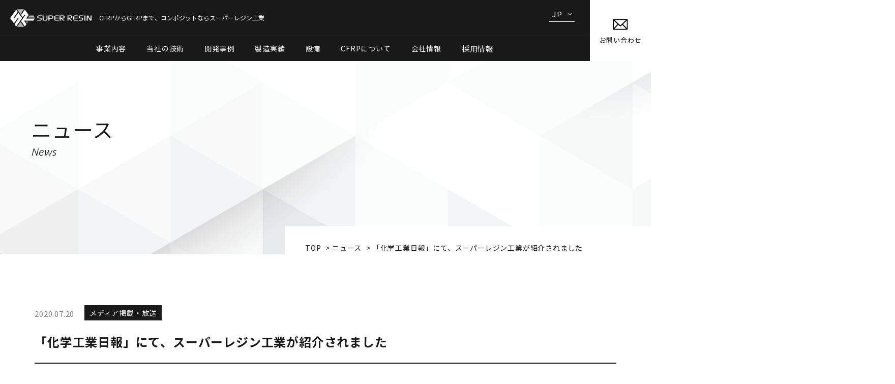

--- FILE ---
content_type: text/html; charset=UTF-8
request_url: https://www.super-resin.co.jp/news/detail/post-1915/
body_size: 12501
content:
<!DOCTYPE html>
<html lang="ja">
<head>
<!-- Google Tag Manager -->
<script>(function(w,d,s,l,i){w[l]=w[l]||[];w[l].push({'gtm.start':
new Date().getTime(),event:'gtm.js'});var f=d.getElementsByTagName(s)[0],
j=d.createElement(s),dl=l!='dataLayer'?'&l='+l:'';j.async=true;j.src=
'https://www.googletagmanager.com/gtm.js?id='+i+dl;f.parentNode.insertBefore(j,f);
})(window,document,'script','dataLayer','GTM-KN6D3B6');</script>
<!-- End Google Tag Manager -->
<meta charset="utf-8">
	<meta http-equiv="x-ua-compatible" content="ie=edge">
	<meta name="viewport" content="width=device-width">
	<title>「化学工業日報」にて、スーパーレジン工業が紹介されました</title>
	<meta name="description" content="スーパーレジン工業　独自エポキシフォーム　機械加工なしで極薄成形">
	<meta name="keywords" content="化学工業日報,エポキシフォーム,発泡コア,サンドイッチパネル,スーパーレジン工業">
	<meta name="format-detection" content="telephone=no">
			<link rel="icon" type="image/x-icon" href="https://www.super-resin.co.jp/cms/wp-content/themes/super-resin/img/common/favicon.ico">
	<link rel="apple-touch-icon" href="https://www.super-resin.co.jp/cms/wp-content/themes/super-resin/img/common/apple-touch-icon.png">
	<meta property="og:site_name" content="スーパーレジン工業株式会社">
	<meta property="og:type" content="article">
	<meta property="og:url" content="https://www.super-resin.co.jp/news/detail/post-1915/">
	<meta property="og:image" content="https://www.super-resin.co.jp/cms/wp-content/themes/super-resin/img/common/img_ogp01.png">
	<meta property="og:title" content="「化学工業日報」にて、スーパーレジン工業が紹介されました">
	<meta property="og:description" content="スーパーレジン工業　独自エポキシフォーム　機械加工なしで極薄成形">
	<meta name="twitter:card" content="summary_large_image">
	<meta name="twitter:title" content="「化学工業日報」にて、スーパーレジン工業が紹介されました">
	<meta name="twitter:description" content="スーパーレジン工業　独自エポキシフォーム　機械加工なしで極薄成形">
	<meta name="twitter:image" content="https://www.super-resin.co.jp/cms/wp-content/themes/super-resin/img/common/img_ogp01.png">
	<link rel="preconnect" href="https://fonts.googleapis.com">
	<link rel="preconnect" href="https://fonts.gstatic.com" crossorigin>
	<link href="https://fonts.googleapis.com/css2?family=Noto+Sans+JP:wght@400..900&family=Ubuntu:ital,wght@1,300&family=Barlow+Condensed:wght@700&display=swap" rel="stylesheet">
	<link rel="stylesheet" href="https://unpkg.com/scroll-hint@latest/css/scroll-hint.css">
			<link href="https://www.super-resin.co.jp/cms/wp-content/themes/super-resin/css/style.css?v2.1" rel="stylesheet">
	<link rel="canonical" href="https://www.super-resin.co.jp/news/detail/post-1915/">
			<meta name='robots' content='max-image-preview:large' />
<style id='wp-img-auto-sizes-contain-inline-css' type='text/css'>
img:is([sizes=auto i],[sizes^="auto," i]){contain-intrinsic-size:3000px 1500px}
/*# sourceURL=wp-img-auto-sizes-contain-inline-css */
</style>
<style id='wp-block-library-inline-css' type='text/css'>
:root{--wp-block-synced-color:#7a00df;--wp-block-synced-color--rgb:122,0,223;--wp-bound-block-color:var(--wp-block-synced-color);--wp-editor-canvas-background:#ddd;--wp-admin-theme-color:#007cba;--wp-admin-theme-color--rgb:0,124,186;--wp-admin-theme-color-darker-10:#006ba1;--wp-admin-theme-color-darker-10--rgb:0,107,160.5;--wp-admin-theme-color-darker-20:#005a87;--wp-admin-theme-color-darker-20--rgb:0,90,135;--wp-admin-border-width-focus:2px}@media (min-resolution:192dpi){:root{--wp-admin-border-width-focus:1.5px}}.wp-element-button{cursor:pointer}:root .has-very-light-gray-background-color{background-color:#eee}:root .has-very-dark-gray-background-color{background-color:#313131}:root .has-very-light-gray-color{color:#eee}:root .has-very-dark-gray-color{color:#313131}:root .has-vivid-green-cyan-to-vivid-cyan-blue-gradient-background{background:linear-gradient(135deg,#00d084,#0693e3)}:root .has-purple-crush-gradient-background{background:linear-gradient(135deg,#34e2e4,#4721fb 50%,#ab1dfe)}:root .has-hazy-dawn-gradient-background{background:linear-gradient(135deg,#faaca8,#dad0ec)}:root .has-subdued-olive-gradient-background{background:linear-gradient(135deg,#fafae1,#67a671)}:root .has-atomic-cream-gradient-background{background:linear-gradient(135deg,#fdd79a,#004a59)}:root .has-nightshade-gradient-background{background:linear-gradient(135deg,#330968,#31cdcf)}:root .has-midnight-gradient-background{background:linear-gradient(135deg,#020381,#2874fc)}:root{--wp--preset--font-size--normal:16px;--wp--preset--font-size--huge:42px}.has-regular-font-size{font-size:1em}.has-larger-font-size{font-size:2.625em}.has-normal-font-size{font-size:var(--wp--preset--font-size--normal)}.has-huge-font-size{font-size:var(--wp--preset--font-size--huge)}.has-text-align-center{text-align:center}.has-text-align-left{text-align:left}.has-text-align-right{text-align:right}.has-fit-text{white-space:nowrap!important}#end-resizable-editor-section{display:none}.aligncenter{clear:both}.items-justified-left{justify-content:flex-start}.items-justified-center{justify-content:center}.items-justified-right{justify-content:flex-end}.items-justified-space-between{justify-content:space-between}.screen-reader-text{border:0;clip-path:inset(50%);height:1px;margin:-1px;overflow:hidden;padding:0;position:absolute;width:1px;word-wrap:normal!important}.screen-reader-text:focus{background-color:#ddd;clip-path:none;color:#444;display:block;font-size:1em;height:auto;left:5px;line-height:normal;padding:15px 23px 14px;text-decoration:none;top:5px;width:auto;z-index:100000}html :where(.has-border-color){border-style:solid}html :where([style*=border-top-color]){border-top-style:solid}html :where([style*=border-right-color]){border-right-style:solid}html :where([style*=border-bottom-color]){border-bottom-style:solid}html :where([style*=border-left-color]){border-left-style:solid}html :where([style*=border-width]){border-style:solid}html :where([style*=border-top-width]){border-top-style:solid}html :where([style*=border-right-width]){border-right-style:solid}html :where([style*=border-bottom-width]){border-bottom-style:solid}html :where([style*=border-left-width]){border-left-style:solid}html :where(img[class*=wp-image-]){height:auto;max-width:100%}:where(figure){margin:0 0 1em}html :where(.is-position-sticky){--wp-admin--admin-bar--position-offset:var(--wp-admin--admin-bar--height,0px)}@media screen and (max-width:600px){html :where(.is-position-sticky){--wp-admin--admin-bar--position-offset:0px}}

/*# sourceURL=wp-block-library-inline-css */
</style><style id='global-styles-inline-css' type='text/css'>
:root{--wp--preset--aspect-ratio--square: 1;--wp--preset--aspect-ratio--4-3: 4/3;--wp--preset--aspect-ratio--3-4: 3/4;--wp--preset--aspect-ratio--3-2: 3/2;--wp--preset--aspect-ratio--2-3: 2/3;--wp--preset--aspect-ratio--16-9: 16/9;--wp--preset--aspect-ratio--9-16: 9/16;--wp--preset--color--black: #000000;--wp--preset--color--cyan-bluish-gray: #abb8c3;--wp--preset--color--white: #ffffff;--wp--preset--color--pale-pink: #f78da7;--wp--preset--color--vivid-red: #cf2e2e;--wp--preset--color--luminous-vivid-orange: #ff6900;--wp--preset--color--luminous-vivid-amber: #fcb900;--wp--preset--color--light-green-cyan: #7bdcb5;--wp--preset--color--vivid-green-cyan: #00d084;--wp--preset--color--pale-cyan-blue: #8ed1fc;--wp--preset--color--vivid-cyan-blue: #0693e3;--wp--preset--color--vivid-purple: #9b51e0;--wp--preset--gradient--vivid-cyan-blue-to-vivid-purple: linear-gradient(135deg,rgb(6,147,227) 0%,rgb(155,81,224) 100%);--wp--preset--gradient--light-green-cyan-to-vivid-green-cyan: linear-gradient(135deg,rgb(122,220,180) 0%,rgb(0,208,130) 100%);--wp--preset--gradient--luminous-vivid-amber-to-luminous-vivid-orange: linear-gradient(135deg,rgb(252,185,0) 0%,rgb(255,105,0) 100%);--wp--preset--gradient--luminous-vivid-orange-to-vivid-red: linear-gradient(135deg,rgb(255,105,0) 0%,rgb(207,46,46) 100%);--wp--preset--gradient--very-light-gray-to-cyan-bluish-gray: linear-gradient(135deg,rgb(238,238,238) 0%,rgb(169,184,195) 100%);--wp--preset--gradient--cool-to-warm-spectrum: linear-gradient(135deg,rgb(74,234,220) 0%,rgb(151,120,209) 20%,rgb(207,42,186) 40%,rgb(238,44,130) 60%,rgb(251,105,98) 80%,rgb(254,248,76) 100%);--wp--preset--gradient--blush-light-purple: linear-gradient(135deg,rgb(255,206,236) 0%,rgb(152,150,240) 100%);--wp--preset--gradient--blush-bordeaux: linear-gradient(135deg,rgb(254,205,165) 0%,rgb(254,45,45) 50%,rgb(107,0,62) 100%);--wp--preset--gradient--luminous-dusk: linear-gradient(135deg,rgb(255,203,112) 0%,rgb(199,81,192) 50%,rgb(65,88,208) 100%);--wp--preset--gradient--pale-ocean: linear-gradient(135deg,rgb(255,245,203) 0%,rgb(182,227,212) 50%,rgb(51,167,181) 100%);--wp--preset--gradient--electric-grass: linear-gradient(135deg,rgb(202,248,128) 0%,rgb(113,206,126) 100%);--wp--preset--gradient--midnight: linear-gradient(135deg,rgb(2,3,129) 0%,rgb(40,116,252) 100%);--wp--preset--font-size--small: 13px;--wp--preset--font-size--medium: 20px;--wp--preset--font-size--large: 36px;--wp--preset--font-size--x-large: 42px;--wp--preset--spacing--20: 0.44rem;--wp--preset--spacing--30: 0.67rem;--wp--preset--spacing--40: 1rem;--wp--preset--spacing--50: 1.5rem;--wp--preset--spacing--60: 2.25rem;--wp--preset--spacing--70: 3.38rem;--wp--preset--spacing--80: 5.06rem;--wp--preset--shadow--natural: 6px 6px 9px rgba(0, 0, 0, 0.2);--wp--preset--shadow--deep: 12px 12px 50px rgba(0, 0, 0, 0.4);--wp--preset--shadow--sharp: 6px 6px 0px rgba(0, 0, 0, 0.2);--wp--preset--shadow--outlined: 6px 6px 0px -3px rgb(255, 255, 255), 6px 6px rgb(0, 0, 0);--wp--preset--shadow--crisp: 6px 6px 0px rgb(0, 0, 0);}:where(.is-layout-flex){gap: 0.5em;}:where(.is-layout-grid){gap: 0.5em;}body .is-layout-flex{display: flex;}.is-layout-flex{flex-wrap: wrap;align-items: center;}.is-layout-flex > :is(*, div){margin: 0;}body .is-layout-grid{display: grid;}.is-layout-grid > :is(*, div){margin: 0;}:where(.wp-block-columns.is-layout-flex){gap: 2em;}:where(.wp-block-columns.is-layout-grid){gap: 2em;}:where(.wp-block-post-template.is-layout-flex){gap: 1.25em;}:where(.wp-block-post-template.is-layout-grid){gap: 1.25em;}.has-black-color{color: var(--wp--preset--color--black) !important;}.has-cyan-bluish-gray-color{color: var(--wp--preset--color--cyan-bluish-gray) !important;}.has-white-color{color: var(--wp--preset--color--white) !important;}.has-pale-pink-color{color: var(--wp--preset--color--pale-pink) !important;}.has-vivid-red-color{color: var(--wp--preset--color--vivid-red) !important;}.has-luminous-vivid-orange-color{color: var(--wp--preset--color--luminous-vivid-orange) !important;}.has-luminous-vivid-amber-color{color: var(--wp--preset--color--luminous-vivid-amber) !important;}.has-light-green-cyan-color{color: var(--wp--preset--color--light-green-cyan) !important;}.has-vivid-green-cyan-color{color: var(--wp--preset--color--vivid-green-cyan) !important;}.has-pale-cyan-blue-color{color: var(--wp--preset--color--pale-cyan-blue) !important;}.has-vivid-cyan-blue-color{color: var(--wp--preset--color--vivid-cyan-blue) !important;}.has-vivid-purple-color{color: var(--wp--preset--color--vivid-purple) !important;}.has-black-background-color{background-color: var(--wp--preset--color--black) !important;}.has-cyan-bluish-gray-background-color{background-color: var(--wp--preset--color--cyan-bluish-gray) !important;}.has-white-background-color{background-color: var(--wp--preset--color--white) !important;}.has-pale-pink-background-color{background-color: var(--wp--preset--color--pale-pink) !important;}.has-vivid-red-background-color{background-color: var(--wp--preset--color--vivid-red) !important;}.has-luminous-vivid-orange-background-color{background-color: var(--wp--preset--color--luminous-vivid-orange) !important;}.has-luminous-vivid-amber-background-color{background-color: var(--wp--preset--color--luminous-vivid-amber) !important;}.has-light-green-cyan-background-color{background-color: var(--wp--preset--color--light-green-cyan) !important;}.has-vivid-green-cyan-background-color{background-color: var(--wp--preset--color--vivid-green-cyan) !important;}.has-pale-cyan-blue-background-color{background-color: var(--wp--preset--color--pale-cyan-blue) !important;}.has-vivid-cyan-blue-background-color{background-color: var(--wp--preset--color--vivid-cyan-blue) !important;}.has-vivid-purple-background-color{background-color: var(--wp--preset--color--vivid-purple) !important;}.has-black-border-color{border-color: var(--wp--preset--color--black) !important;}.has-cyan-bluish-gray-border-color{border-color: var(--wp--preset--color--cyan-bluish-gray) !important;}.has-white-border-color{border-color: var(--wp--preset--color--white) !important;}.has-pale-pink-border-color{border-color: var(--wp--preset--color--pale-pink) !important;}.has-vivid-red-border-color{border-color: var(--wp--preset--color--vivid-red) !important;}.has-luminous-vivid-orange-border-color{border-color: var(--wp--preset--color--luminous-vivid-orange) !important;}.has-luminous-vivid-amber-border-color{border-color: var(--wp--preset--color--luminous-vivid-amber) !important;}.has-light-green-cyan-border-color{border-color: var(--wp--preset--color--light-green-cyan) !important;}.has-vivid-green-cyan-border-color{border-color: var(--wp--preset--color--vivid-green-cyan) !important;}.has-pale-cyan-blue-border-color{border-color: var(--wp--preset--color--pale-cyan-blue) !important;}.has-vivid-cyan-blue-border-color{border-color: var(--wp--preset--color--vivid-cyan-blue) !important;}.has-vivid-purple-border-color{border-color: var(--wp--preset--color--vivid-purple) !important;}.has-vivid-cyan-blue-to-vivid-purple-gradient-background{background: var(--wp--preset--gradient--vivid-cyan-blue-to-vivid-purple) !important;}.has-light-green-cyan-to-vivid-green-cyan-gradient-background{background: var(--wp--preset--gradient--light-green-cyan-to-vivid-green-cyan) !important;}.has-luminous-vivid-amber-to-luminous-vivid-orange-gradient-background{background: var(--wp--preset--gradient--luminous-vivid-amber-to-luminous-vivid-orange) !important;}.has-luminous-vivid-orange-to-vivid-red-gradient-background{background: var(--wp--preset--gradient--luminous-vivid-orange-to-vivid-red) !important;}.has-very-light-gray-to-cyan-bluish-gray-gradient-background{background: var(--wp--preset--gradient--very-light-gray-to-cyan-bluish-gray) !important;}.has-cool-to-warm-spectrum-gradient-background{background: var(--wp--preset--gradient--cool-to-warm-spectrum) !important;}.has-blush-light-purple-gradient-background{background: var(--wp--preset--gradient--blush-light-purple) !important;}.has-blush-bordeaux-gradient-background{background: var(--wp--preset--gradient--blush-bordeaux) !important;}.has-luminous-dusk-gradient-background{background: var(--wp--preset--gradient--luminous-dusk) !important;}.has-pale-ocean-gradient-background{background: var(--wp--preset--gradient--pale-ocean) !important;}.has-electric-grass-gradient-background{background: var(--wp--preset--gradient--electric-grass) !important;}.has-midnight-gradient-background{background: var(--wp--preset--gradient--midnight) !important;}.has-small-font-size{font-size: var(--wp--preset--font-size--small) !important;}.has-medium-font-size{font-size: var(--wp--preset--font-size--medium) !important;}.has-large-font-size{font-size: var(--wp--preset--font-size--large) !important;}.has-x-large-font-size{font-size: var(--wp--preset--font-size--x-large) !important;}
/*# sourceURL=global-styles-inline-css */
</style>

<style id='classic-theme-styles-inline-css' type='text/css'>
/*! This file is auto-generated */
.wp-block-button__link{color:#fff;background-color:#32373c;border-radius:9999px;box-shadow:none;text-decoration:none;padding:calc(.667em + 2px) calc(1.333em + 2px);font-size:1.125em}.wp-block-file__button{background:#32373c;color:#fff;text-decoration:none}
/*# sourceURL=/wp-includes/css/classic-themes.min.css */
</style>
<link rel='stylesheet' id='mediaelementjs-styles-css' href='https://www.super-resin.co.jp/cms/wp-content/plugins/media-element-html5-video-and-audio-player/mediaelement/v4/mediaelementplayer.min.css?ver=6.9' type='text/css' media='all' />
<link rel='stylesheet' id='mediaelementjs-styles-legacy-css' href='https://www.super-resin.co.jp/cms/wp-content/plugins/media-element-html5-video-and-audio-player/mediaelement/v4/mediaelementplayer-legacy.min.css?ver=6.9' type='text/css' media='all' />
<script type="text/javascript" src="https://www.super-resin.co.jp/cms/wp-includes/js/jquery/jquery.min.js?ver=3.7.1" id="jquery-core-js"></script>
<script type="text/javascript" src="https://www.super-resin.co.jp/cms/wp-includes/js/jquery/jquery-migrate.min.js?ver=3.4.1" id="jquery-migrate-js"></script>
<script type="text/javascript" src="https://www.super-resin.co.jp/cms/wp-content/plugins/media-element-html5-video-and-audio-player/mediaelement/v4/mediaelement-and-player.min.js?ver=4.2.8" id="mediaelementjs-scripts-js"></script>
<link rel="icon" href="https://www.super-resin.co.jp/cms/wp-content/uploads/2018/06/cropped-sr-logo-32x32.png" sizes="32x32" />
<link rel="icon" href="https://www.super-resin.co.jp/cms/wp-content/uploads/2018/06/cropped-sr-logo-192x192.png" sizes="192x192" />
<link rel="apple-touch-icon" href="https://www.super-resin.co.jp/cms/wp-content/uploads/2018/06/cropped-sr-logo-180x180.png" />
<meta name="msapplication-TileImage" content="https://www.super-resin.co.jp/cms/wp-content/uploads/2018/06/cropped-sr-logo-270x270.png" />
	<script type="application/ld+json">{"@context":"http:\/\/schema.org\/","@type":"NewsArticle","mainEntityOfPage":{"@type":"WebPage","@id":"https:\/\/www.super-resin.co.jp\/news\/detail\/post-1915\/"},"headline":"「化学工業日報」にて、スーパーレジン工業が紹介されました","image":"https:\/\/www.super-resin.co.jp\/cms\/wp-content\/themes\/super-resin\/img\/common\/img_ogp01.png","datePublished":"2020-07-20T09:29:21+09:00","author":{"@type":"Organization","name":"スーパーレジン工業株式会社"},"publisher":{"@type":"Organization","name":"スーパーレジン工業株式会社","logo":{"@type":"ImageObject","url":"https:\/\/www.super-resin.co.jp\/cms\/wp-content\/themes\/super-resin\/img\/common\/logo01.png"}}}</script>	<script id="_bownow_ts">
	var _bownow_ts = document.createElement('script');
	_bownow_ts.charset = 'utf-8';
	_bownow_ts.src = 'https://contents.bownow.jp/js/UTC_525616cdb8eb6348be9f/trace.js';
	document.getElementsByTagName('head')[0].appendChild(_bownow_ts);
	</script>
	<script>
	function GetQueryString(name){
		var reg = new RegExp("(^|&)"+ name +"=([^&]*)(&|$)");
		var r = window.location.search.substr(1).match(reg);
		if(r!=null)return unescape(r[2]); return null;
	}

	$(function(){
		var i = GetQueryString('kind');
		if(i){
			$('.mailForm .jsList li:eq('+i+') input').attr('checked',true);
		}
		if($('.mailForm td span.error').length){
			$('.mailForm td').has('span.error').addClass('errorTd');
		}

	});
	</script>
	</head>
<body id="news">
<!-- Google Tag Manager (noscript) -->
<noscript><iframe src="https://www.googletagmanager.com/ns.html?id=GTM-KN6D3B6"
height="0" width="0" style="display:none;visibility:hidden"></iframe></noscript>
<!-- End Google Tag Manager (noscript) -->
<div class="js-media-query u-media-query"></div>
<div class="js-nav-overlay nav-overlay"></div>
<header class="js-header l-header" role="banner" itemscope itemtype="http://schema.org/WPHeader">
	<div class="hd-info">
		<p class="hd-info__txt">CFRPからGFRPまで、コンポジットならスーパーレジン工業</p>
		<p class="hd-info__logo"><a href="https://www.super-resin.co.jp/" class="hd-info__logo-link u-alpha"><svg xmlns="http://www.w3.org/2000/svg" viewBox="0 0 620.61 133.18"><defs><style>.a{fill:#b5b5b6;}.b{fill:#fff;}</style></defs><polygon class="a" points="105.27 0 78.86 37.1 52.44 0 105.27 0"/><polygon class="a" points="78.86 96.08 105.27 133.18 52.44 133.18 78.86 96.08"/><polygon class="b" points="45.58 2.56 57.87 19.84 26.57 63.8 30.92 69.9 62.22 25.94 91.15 66.59 45.58 130.62 33.28 113.35 64.58 69.39 60.23 63.28 28.93 107.24 0 66.59 45.58 2.56"/><polygon class="a" points="176.88 46.75 188.48 63.05 135.65 63.05 147.25 46.75 176.88 46.75"/><polygon class="a" points="138.55 93.51 128.78 107.24 119.01 93.51 138.55 93.51"/><polygon class="b" points="112.14 2.56 141.07 43.21 121.91 70.13 188.48 70.13 176.88 86.43 105.27 86.43 124.43 113.35 112.14 130.62 83.2 89.97 114.5 46.01 110.15 39.9 95.5 60.48 83.2 43.21 112.14 2.56"/><path class="b" d="M316.74,367v-5.72h21.42a5.37,5.37,0,0,0,2.92-1.08,2.68,2.68,0,0,0,1.3-2.17V353c0-1.85-1.56-2.92-4.67-3.26a4.74,4.74,0,0,0-.82-.05h-7.78a16.81,16.81,0,0,1-8.52-2.09c-2.57-1.5-3.85-3.5-3.85-5.94v-5.05c0-4.16,2.12-7,6.35-8.51a19.11,19.11,0,0,1,6.06-.73h21v5.72h-21.7a1.48,1.48,0,0,1-.37.06c-2.56.3-3.84,1.4-3.84,3.24v3.92c0,2.74,1.62,4.11,4.88,4.11h9.08a15.58,15.58,0,0,1,6.36,1.33c3.55,1.53,5.32,3.63,5.32,6.33v6.22c0,3-1.6,5.38-4.79,7.07A14.19,14.19,0,0,1,338.2,367Z" transform="translate(-109.86 -280.61)"/><path class="b" d="M357.51,357.29V327.37H365v29.18c0,3.15,1.9,4.76,5.68,4.76h10.57c2,0,3.46-.34,4.32-1.05a4,4,0,0,0,1.29-3.38V327.37h7.49v29.92c0,4.38-2.51,7.37-7.54,9a14.4,14.4,0,0,1-4.42.73H369.55a15.34,15.34,0,0,1-4.58-.73C360,364.73,357.51,361.75,357.51,357.29Z" transform="translate(-109.86 -280.61)"/><path class="b" d="M401.73,367V327.37h22.46q14.56,0,14.56,9.46v5.66a8.4,8.4,0,0,1-3.73,7.39c-2.49,1.74-5.84,2.59-10.08,2.59H409.21V367Zm23.17-20.29a10.07,10.07,0,0,0,4.52-.78,3.94,3.94,0,0,0,1.85-3v-5.77a3.06,3.06,0,0,0-.07-.73,3.4,3.4,0,0,0-1.49-2.47,8.83,8.83,0,0,0-3.47-.82l-.6-.06H409.21v13.65Z" transform="translate(-109.86 -280.61)"/><path class="b" d="M446.13,356.38v-19.1c0-3.63,1.38-6.22,4.14-7.8,2.41-1.42,6.05-2.11,10.94-2.11h18.91v5.72H458.34a4.49,4.49,0,0,0-3.4,1.38,4.18,4.18,0,0,0-1.32,3v6.71H480v5.72H453.62v7.83a2.11,2.11,0,0,0,.36,1.13,4.94,4.94,0,0,0,3.32,2.24,28.72,28.72,0,0,0,4.58.23h18V367h-20Q446.13,367,446.13,356.38Z" transform="translate(-109.86 -280.61)"/><path class="b" d="M591.19,356.38v-19.1c0-3.63,1.38-6.22,4.14-7.8,2.41-1.42,6.06-2.11,10.94-2.11h18.91v5.72H603.4a4.49,4.49,0,0,0-3.4,1.38,4.18,4.18,0,0,0-1.32,3v6.71H625.1v5.72H598.68v7.83a2.11,2.11,0,0,0,.36,1.13,4.94,4.94,0,0,0,3.32,2.24,28.72,28.72,0,0,0,4.58.23h18V367h-20Q591.19,367,591.19,356.38Z" transform="translate(-109.86 -280.61)"/><path class="b" d="M632.54,367v-5.72H654a5.34,5.34,0,0,0,2.92-1.08,2.66,2.66,0,0,0,1.3-2.17V353c0-1.85-1.56-2.92-4.67-3.26a4.68,4.68,0,0,0-.81-.05h-7.78a16.81,16.81,0,0,1-8.52-2.09c-2.57-1.5-3.87-3.5-3.87-5.94v-5.05c0-4.16,2.13-7,6.37-8.51a19,19,0,0,1,6.05-.73h21v5.72h-21.7a1.48,1.48,0,0,1-.37.06c-2.56.3-3.85,1.4-3.85,3.24v3.92q0,4.11,4.88,4.11H654a15.66,15.66,0,0,1,6.37,1.33c3.54,1.53,5.32,3.63,5.32,6.33v6.22c0,3-1.61,5.38-4.8,7.07A14.19,14.19,0,0,1,654,367Z" transform="translate(-109.86 -280.61)"/><path class="b" d="M676.28,367V327.37h7.48V367Z" transform="translate(-109.86 -280.61)"/><path class="b" d="M694.09,367V333.12c0-3.81,2.08-5.75,6.23-5.75a15.22,15.22,0,0,1,2.36.21,6.48,6.48,0,0,1,4.67,3.64L723,359.83V327.37h7.48v34.47a4.47,4.47,0,0,1-1.63,3.44,6.87,6.87,0,0,1-4.29,1.71,7.17,7.17,0,0,1-7.41-3.89l-15.56-28V367Z" transform="translate(-109.86 -280.61)"/><path class="b" d="M574.28,367h9.87l-19.06-16.79H574a10.77,10.77,0,0,0,6.87-2.37,6.76,6.76,0,0,0,3-5.41v-6.8c0-2.85-1.45-5.09-4.35-6.74a13,13,0,0,0-6.59-1.55H546.72V367h7.48V350.24h1.11ZM554.2,333.09h17.91a1.48,1.48,0,0,0,.37.06c2.57.34,3.85,1.59,3.85,3.68v4.47q0,2.67-4.15,3.18h-18Z" transform="translate(-109.86 -280.61)"/><path class="b" d="M515.05,367h9.88l-19.07-16.79h8.89a10.77,10.77,0,0,0,6.87-2.37,6.76,6.76,0,0,0,3-5.41v-6.8c0-2.85-1.45-5.09-4.35-6.74a13,13,0,0,0-6.59-1.55H487.49V367H495V350.24h1.11ZM495,333.09h17.91a1.48,1.48,0,0,0,.37.06c2.57.34,3.85,1.59,3.85,3.68v4.47q0,2.67-4.15,3.18H495Z" transform="translate(-109.86 -280.61)"/></svg></a></p>
	</div>
	<nav class="js-nav-content l-nav" role="navigation" itemscope itemtype="http://www.schema.org/SiteNavigationElement">
		<div class="l-nav__upper">
			<p class="l-nav__logo u-view-sp"><a href="https://www.super-resin.co.jp/" class="l-nav__logo-link u-alpha"><svg xmlns="http://www.w3.org/2000/svg" viewBox="0 0 620.61 133.18"><defs><style>.a{fill:#b5b5b6;}.b{fill:#fff;}</style></defs><polygon class="a" points="105.27 0 78.86 37.1 52.44 0 105.27 0"/><polygon class="a" points="78.86 96.08 105.27 133.18 52.44 133.18 78.86 96.08"/><polygon class="b" points="45.58 2.56 57.87 19.84 26.57 63.8 30.92 69.9 62.22 25.94 91.15 66.59 45.58 130.62 33.28 113.35 64.58 69.39 60.23 63.28 28.93 107.24 0 66.59 45.58 2.56"/><polygon class="a" points="176.88 46.75 188.48 63.05 135.65 63.05 147.25 46.75 176.88 46.75"/><polygon class="a" points="138.55 93.51 128.78 107.24 119.01 93.51 138.55 93.51"/><polygon class="b" points="112.14 2.56 141.07 43.21 121.91 70.13 188.48 70.13 176.88 86.43 105.27 86.43 124.43 113.35 112.14 130.62 83.2 89.97 114.5 46.01 110.15 39.9 95.5 60.48 83.2 43.21 112.14 2.56"/><path class="b" d="M316.74,367v-5.72h21.42a5.37,5.37,0,0,0,2.92-1.08,2.68,2.68,0,0,0,1.3-2.17V353c0-1.85-1.56-2.92-4.67-3.26a4.74,4.74,0,0,0-.82-.05h-7.78a16.81,16.81,0,0,1-8.52-2.09c-2.57-1.5-3.85-3.5-3.85-5.94v-5.05c0-4.16,2.12-7,6.35-8.51a19.11,19.11,0,0,1,6.06-.73h21v5.72h-21.7a1.48,1.48,0,0,1-.37.06c-2.56.3-3.84,1.4-3.84,3.24v3.92c0,2.74,1.62,4.11,4.88,4.11h9.08a15.58,15.58,0,0,1,6.36,1.33c3.55,1.53,5.32,3.63,5.32,6.33v6.22c0,3-1.6,5.38-4.79,7.07A14.19,14.19,0,0,1,338.2,367Z" transform="translate(-109.86 -280.61)"/><path class="b" d="M357.51,357.29V327.37H365v29.18c0,3.15,1.9,4.76,5.68,4.76h10.57c2,0,3.46-.34,4.32-1.05a4,4,0,0,0,1.29-3.38V327.37h7.49v29.92c0,4.38-2.51,7.37-7.54,9a14.4,14.4,0,0,1-4.42.73H369.55a15.34,15.34,0,0,1-4.58-.73C360,364.73,357.51,361.75,357.51,357.29Z" transform="translate(-109.86 -280.61)"/><path class="b" d="M401.73,367V327.37h22.46q14.56,0,14.56,9.46v5.66a8.4,8.4,0,0,1-3.73,7.39c-2.49,1.74-5.84,2.59-10.08,2.59H409.21V367Zm23.17-20.29a10.07,10.07,0,0,0,4.52-.78,3.94,3.94,0,0,0,1.85-3v-5.77a3.06,3.06,0,0,0-.07-.73,3.4,3.4,0,0,0-1.49-2.47,8.83,8.83,0,0,0-3.47-.82l-.6-.06H409.21v13.65Z" transform="translate(-109.86 -280.61)"/><path class="b" d="M446.13,356.38v-19.1c0-3.63,1.38-6.22,4.14-7.8,2.41-1.42,6.05-2.11,10.94-2.11h18.91v5.72H458.34a4.49,4.49,0,0,0-3.4,1.38,4.18,4.18,0,0,0-1.32,3v6.71H480v5.72H453.62v7.83a2.11,2.11,0,0,0,.36,1.13,4.94,4.94,0,0,0,3.32,2.24,28.72,28.72,0,0,0,4.58.23h18V367h-20Q446.13,367,446.13,356.38Z" transform="translate(-109.86 -280.61)"/><path class="b" d="M591.19,356.38v-19.1c0-3.63,1.38-6.22,4.14-7.8,2.41-1.42,6.06-2.11,10.94-2.11h18.91v5.72H603.4a4.49,4.49,0,0,0-3.4,1.38,4.18,4.18,0,0,0-1.32,3v6.71H625.1v5.72H598.68v7.83a2.11,2.11,0,0,0,.36,1.13,4.94,4.94,0,0,0,3.32,2.24,28.72,28.72,0,0,0,4.58.23h18V367h-20Q591.19,367,591.19,356.38Z" transform="translate(-109.86 -280.61)"/><path class="b" d="M632.54,367v-5.72H654a5.34,5.34,0,0,0,2.92-1.08,2.66,2.66,0,0,0,1.3-2.17V353c0-1.85-1.56-2.92-4.67-3.26a4.68,4.68,0,0,0-.81-.05h-7.78a16.81,16.81,0,0,1-8.52-2.09c-2.57-1.5-3.87-3.5-3.87-5.94v-5.05c0-4.16,2.13-7,6.37-8.51a19,19,0,0,1,6.05-.73h21v5.72h-21.7a1.48,1.48,0,0,1-.37.06c-2.56.3-3.85,1.4-3.85,3.24v3.92q0,4.11,4.88,4.11H654a15.66,15.66,0,0,1,6.37,1.33c3.54,1.53,5.32,3.63,5.32,6.33v6.22c0,3-1.61,5.38-4.8,7.07A14.19,14.19,0,0,1,654,367Z" transform="translate(-109.86 -280.61)"/><path class="b" d="M676.28,367V327.37h7.48V367Z" transform="translate(-109.86 -280.61)"/><path class="b" d="M694.09,367V333.12c0-3.81,2.08-5.75,6.23-5.75a15.22,15.22,0,0,1,2.36.21,6.48,6.48,0,0,1,4.67,3.64L723,359.83V327.37h7.48v34.47a4.47,4.47,0,0,1-1.63,3.44,6.87,6.87,0,0,1-4.29,1.71,7.17,7.17,0,0,1-7.41-3.89l-15.56-28V367Z" transform="translate(-109.86 -280.61)"/><path class="b" d="M574.28,367h9.87l-19.06-16.79H574a10.77,10.77,0,0,0,6.87-2.37,6.76,6.76,0,0,0,3-5.41v-6.8c0-2.85-1.45-5.09-4.35-6.74a13,13,0,0,0-6.59-1.55H546.72V367h7.48V350.24h1.11ZM554.2,333.09h17.91a1.48,1.48,0,0,0,.37.06c2.57.34,3.85,1.59,3.85,3.68v4.47q0,2.67-4.15,3.18h-18Z" transform="translate(-109.86 -280.61)"/><path class="b" d="M515.05,367h9.88l-19.07-16.79h8.89a10.77,10.77,0,0,0,6.87-2.37,6.76,6.76,0,0,0,3-5.41v-6.8c0-2.85-1.45-5.09-4.35-6.74a13,13,0,0,0-6.59-1.55H487.49V367H495V350.24h1.11ZM495,333.09h17.91a1.48,1.48,0,0,0,.37.06c2.57.34,3.85,1.59,3.85,3.68v4.47q0,2.67-4.15,3.18H495Z" transform="translate(-109.86 -280.61)"/></svg></a></p>
			<div class="l-nav-lang">
				<span class="l-nav-lang__txt js-lang-btn">JP</span>
				<ul class="l-nav-lang-list js-lang-content">
					<li class="l-nav-lang-list__item"><a href="https://www.super-resin.co.jp/" class="l-nav-lang-list__link">JP（日本語）</a></li>
					<li class="l-nav-lang-list__item"><a href="https://www.super-resin.co.jp/en/" rel="noopener noreferrer" target="_blank" class="l-nav-lang-list__link">EN（English）</a></li>
				</ul>
			</div>
		</div>
		<ul class="nav-list"><li class="nav-list__item " itemprop="name"><span class="nav-list__span js-sub-trigger">事業内容</span><div class="nav-list__sub js-sub-content"><ul class="nav-list-child">	<li class="nav-list-child__item" itemprop="name"><a href="https://www.super-resin.co.jp/business/" class="nav-list-child__link ">事業内容一覧</a><ul class="nav-list-grandchild">		<li class="nav-list-grandchild__item" itemprop="name"><a href="https://www.super-resin.co.jp/business/products-design/" class="nav-list-grandchild__link ">CFRP/GFRP製品設計</a>	</li>
		<li class="nav-list-grandchild__item" itemprop="name"><a href="https://www.super-resin.co.jp/business/cfrp-manufacturing/" class="nav-list-grandchild__link ">CFRP/GFRP製造・量産</a>	</li>
</ul>	</li>
</ul></div>	</li>
<li class="nav-list__item " itemprop="name"><span class="nav-list__span js-sub-trigger">当社の技術</span><div class="nav-list__sub js-sub-content"><ul class="nav-list-child">	<li class="nav-list-child__item" itemprop="name"><a href="https://www.super-resin.co.jp/tec/" class="nav-list-child__link ">当社の技術一覧</a><ul class="nav-list-grandchild">		<li class="nav-list-grandchild__item" itemprop="name"><a href="https://www.super-resin.co.jp/tec/development/" class="nav-list-grandchild__link ">研究開発</a>	</li>
		<li class="nav-list-grandchild__item" itemprop="name"><a href="https://www.super-resin.co.jp/tec/development/resin/" class="nav-list-grandchild__link ">樹脂開発</a>	</li>
		<li class="nav-list-grandchild__item" itemprop="name"><a href="https://www.super-resin.co.jp/tec/development/process/" class="nav-list-grandchild__link ">プロセス開発</a>	</li>
		<li class="nav-list-grandchild__item" itemprop="name"><a href="https://www.super-resin.co.jp/tec/analysis/" class="nav-list-grandchild__link ">設計解析</a>	</li>
		<li class="nav-list-grandchild__item" itemprop="name"><a href="https://www.super-resin.co.jp/tec/molding/" class="nav-list-grandchild__link ">成形・加工・塗装</a>	</li>
		<li class="nav-list-grandchild__item" itemprop="name"><a href="https://www.super-resin.co.jp/tec/intergration/" class="nav-list-grandchild__link ">インテグレーション</a>	</li>
		<li class="nav-list-grandchild__item" itemprop="name"><a href="https://www.super-resin.co.jp/tec/quality/" class="nav-list-grandchild__link ">品質管理</a>	</li>
</ul>	</li>
</ul></div>	</li>
<li class="nav-list__item " itemprop="name"><span class="nav-list__span js-sub-trigger">開発事例</span><div class="nav-list__sub js-sub-content"><ul class="nav-list-child">	<li class="nav-list-child__item" itemprop="name"><a href="/achievements/" class="nav-list-child__link ">開発事例一覧</a><ul class="nav-list-grandchild">		<li class="nav-list-grandchild__item" itemprop="name"><a href="https://www.super-resin.co.jp/achievements/%e6%96%b0%e4%b8%96%e4%bb%a3%e8%bb%bd%e9%87%8f%e3%83%91%e3%82%a4%e3%83%97-kaleid%cf%86%ef%bc%88%e3%82%ab%e3%83%ac%e3%82%a4%e3%83%89%ef%bc%89/" class="nav-list-grandchild__link ">新世代軽量パイプ Kaleidφ（カレイド）</a>	</li>
		<li class="nav-list-grandchild__item" itemprop="name"><a href="https://www.super-resin.co.jp/achievements/robot-arm/" class="nav-list-grandchild__link ">ロボットアーム</a>	</li>
		<li class="nav-list-grandchild__item" itemprop="name"><a href="https://www.super-resin.co.jp/achievements/satellite/" class="nav-list-grandchild__link ">人工衛星構造体</a>	</li>
		<li class="nav-list-grandchild__item" itemprop="name"><a href="https://www.super-resin.co.jp/achievements/rador-dome/" class="nav-list-grandchild__link ">レドーム</a>	</li>
		<li class="nav-list-grandchild__item" itemprop="name"><a href="https://www.super-resin.co.jp/achievements/2-axis/" class="nav-list-grandchild__link ">2軸ジンバル機構・光学系</a>	</li>
		<li class="nav-list-grandchild__item" itemprop="name"><a href="https://www.super-resin.co.jp/achievements/carbon/" class="nav-list-grandchild__link ">カーボンエアロパーツ</a>	</li>
		<li class="nav-list-grandchild__item" itemprop="name"><a href="https://www.super-resin.co.jp/achievements/laptop/" class="nav-list-grandchild__link ">ノートパソコン筐体・自動化生産ライン</a>	</li>
</ul>	</li>
</ul></div>	</li>
<li class="nav-list__item " itemprop="name"><span class="nav-list__span js-sub-trigger">製造実績</span><div class="nav-list__sub js-sub-content"><ul class="nav-list-child">	<li class="nav-list-child__item" itemprop="name"><a href="/manufacturing/" class="nav-list-child__link ">製造実績一覧</a><ul class="nav-list-grandchild">		<li class="nav-list-grandchild__item" itemprop="name"><a href="https://www.super-resin.co.jp/manufacturing/industrial/" class="nav-list-grandchild__link ">産業機器</a>	</li>
		<li class="nav-list-grandchild__item" itemprop="name"><a href="https://www.super-resin.co.jp/manufacturing/aerospace/" class="nav-list-grandchild__link ">航空宇宙機器</a>	</li>
		<li class="nav-list-grandchild__item" itemprop="name"><a href="https://www.super-resin.co.jp/manufacturing/radio-wave/" class="nav-list-grandchild__link ">電波応用機器</a>	</li>
		<li class="nav-list-grandchild__item" itemprop="name"><a href="https://www.super-resin.co.jp/manufacturing/automobile/" class="nav-list-grandchild__link ">自動車</a>	</li>
		<li class="nav-list-grandchild__item" itemprop="name"><a href="https://www.super-resin.co.jp/manufacturing/drone/" class="nav-list-grandchild__link ">ドローン</a>	</li>
		<li class="nav-list-grandchild__item" itemprop="name"><a href="https://www.super-resin.co.jp/manufacturing/electric/" class="nav-list-grandchild__link ">電気製品</a>	</li>
		<li class="nav-list-grandchild__item" itemprop="name"><a href="https://www.super-resin.co.jp/manufacturing/moulded/" class="nav-list-grandchild__link ">造形品</a>	</li>
		<li class="nav-list-grandchild__item" itemprop="name"><a href="https://www.super-resin.co.jp/manufacturing/medical/" class="nav-list-grandchild__link ">医療・介護機器</a>	</li>
		<li class="nav-list-grandchild__item" itemprop="name"><a href="https://www.super-resin.co.jp/manufacturing/wind-power-generation/" class="nav-list-grandchild__link ">風力発電</a>	</li>
</ul>	</li>
</ul></div>	</li>
<li class="nav-list__item " itemprop="name"><span class="nav-list__span js-sub-trigger">設備</span><div class="nav-list__sub js-sub-content"><ul class="nav-list-child">	<li class="nav-list-child__item" itemprop="name"><a href="https://www.super-resin.co.jp/tec/analysis/equipment/" class="nav-list-child__link ">研究開発用ソフト・設備</a>	</li>
	<li class="nav-list-child__item" itemprop="name"><a href="https://www.super-resin.co.jp/tec/analysis/software/" class="nav-list-child__link ">設計解析用ソフト・設備</a>	</li>
	<li class="nav-list-child__item" itemprop="name"><a href="https://www.super-resin.co.jp/tec/molding/molding-epuipment/" class="nav-list-child__link ">成形・加工・塗装用設備</a>	</li>
	<li class="nav-list-child__item" itemprop="name"><a href="https://www.super-resin.co.jp/tec/intergration/intergration-epuipment/" class="nav-list-child__link ">インテグレーション設備</a>	</li>
	<li class="nav-list-child__item" itemprop="name"><a href="https://www.super-resin.co.jp/tec/quality/management-equipment/" class="nav-list-child__link ">品質管理用設備</a>	</li>
</ul></div>	</li>
<li class="nav-list__item " itemprop="name"><span class="nav-list__span js-sub-trigger">CFRPについて</span><div class="nav-list__sub js-sub-content"><ul class="nav-list-child">	<li class="nav-list-child__item" itemprop="name"><a href="https://www.super-resin.co.jp/cfrp/" class="nav-list-child__link ">CFRPについて</a>	</li>
	<li class="nav-list-child__item" itemprop="name"><a href="https://www.super-resin.co.jp/cfrp/properties/" class="nav-list-child__link ">CFRPの物性</a>	</li>
	<li class="nav-list-child__item" itemprop="name"><a href="https://www.super-resin.co.jp/cfrp/design/" class="nav-list-child__link ">CFRPの設計</a>	</li>
	<li class="nav-list-child__item" itemprop="name"><a href="https://www.super-resin.co.jp/cfrp/processing/" class="nav-list-child__link ">CFRPの加工</a>	</li>
	<li class="nav-list-child__item" itemprop="name"><a href="https://www.super-resin.co.jp/cfrp/uses/" class="nav-list-child__link ">CFRPの用途</a>	</li>
	<li class="nav-list-child__item" itemprop="name"><a href="/cfrp/glossary/" class="nav-list-child__link ">複合材料用語辞典</a>	</li>
</ul></div>	</li>
<li class="nav-list__item " itemprop="name"><span class="nav-list__span js-sub-trigger">会社情報</span><div class="nav-list__sub js-sub-content"><ul class="nav-list-child">	<li class="nav-list-child__item" itemprop="name"><a href="https://www.super-resin.co.jp/company/" class="nav-list-child__link ">会社情報一覧</a><ul class="nav-list-grandchild">		<li class="nav-list-grandchild__item" itemprop="name"><a href="https://www.super-resin.co.jp/company/philosophy/" class="nav-list-grandchild__link ">企業理念</a>	</li>
		<li class="nav-list-grandchild__item" itemprop="name"><a href="https://www.super-resin.co.jp/company/profile/" class="nav-list-grandchild__link ">会社概要</a>	</li>
		<li class="nav-list-grandchild__item" itemprop="name"><a href="https://www.super-resin.co.jp/company/history/" class="nav-list-grandchild__link ">歴史沿革</a>	</li>
		<li class="nav-list-grandchild__item" itemprop="name"><a href="https://www.super-resin.co.jp/company/strengths/" class="nav-list-grandchild__link ">当社の強み</a>	</li>
		<li class="nav-list-grandchild__item" itemprop="name"><a href="https://www.super-resin.co.jp/company/gallery/" class="nav-list-grandchild__link ">映像ギャラリー</a>	</li>
		<li class="nav-list-grandchild__item" itemprop="name"><a href="https://www.super-resin.co.jp/company/security/" class="nav-list-grandchild__link ">情報セキュリティ基本方針</a>	</li>
		<li class="nav-list-grandchild__item" itemprop="name"><a href="https://www.super-resin.co.jp/company/carbon-neutral/" class="nav-list-grandchild__link ">カーボンニュートラルへの貢献</a>	</li>
</ul>	</li>
</ul></div>	</li>
<li class="nav-list__item has-link" itemprop="name"><a href="https://www.super-resin.co.jp/recruit/" class="nav-list__link">採用情報</a>	</li>
</ul>		<p class="l-nav-btn">
			<a href="https://www.super-resin.co.jp/inquiry/randd-form/" class="l-nav-btn__link">
				<span class="l-nav-btn__ico u-view-pc"><img src="https://www.super-resin.co.jp/cms/wp-content/themes/super-resin/img/common/ico_envelope01.png" alt="メールアイコン"></span>
				<span class="l-nav-btn__span"><span class="u-view-sp">ご相談・</span>お問い合わせ</span>
			</a>
		</p>
	</nav>
	<p class="contact-btn u-view-sp">
		<a href="https://www.super-resin.co.jp/inquiry/randd-form/" class="contact-btn__link">
		<img src="https://www.super-resin.co.jp/cms/wp-content/themes/super-resin/img/common/ico_envelope01.png" alt="お問い合わせのアイコン">
		</a>
	</p>
	<div class="nav-btn u-view-sp js-nav-btn">
		<span class="nav-btn__line"></span>
		<span class="nav-btn__line"></span>
		<span class="nav-btn__line"></span>
	</div>
</header>
<!-- /.l-header -->
			<div class="l-sub-img js-mv">
			<header class="l-sub-img-heading">
				<p class="l-sub-img-heading__ja">ニュース</p>
				<p class="l-sub-img-heading__en u-ubuntu">News</p>
			</header>
			<div class="l-breadcrumb u-view-pc">
	<ol class="breadcrumb-list">
					<li class="breadcrumb-list__item"><a href="https://www.super-resin.co.jp" class="breadcrumb-list__link">top</a></li>
							<li class="breadcrumb-list__item"><a href="https://www.super-resin.co.jp/news/" class="breadcrumb-list__link">ニュース</a></li>
			<li class="breadcrumb-list__item">「化学工業日報」にて、スーパーレジン工業が紹介されました</li>
			</ol>
</div>
<!-- /#breadcrumb -->
<script type="application/ld+json">
	{
		"@context": "http://schema.org",
		"@type": "BreadcrumbList",
		"itemListElement": [{
				"@type": "ListItem",
				"position": 1,
				"item": {
					"@id": "https://www.super-resin.co.jp",
					"name": "スーパーレジン工業株式会社 TOP"
				}
			},
			 {
					"@type": "ListItem",
					"position": 2,
					"item": {
						"@id": "https://www.super-resin.co.jp/news/",
						"name": "ニュース"
					}
				},
				{
					"@type": "ListItem",
					"position": 3,
					"item": {
						"@id": "https://www.super-resin.co.jp/news/detail/post-1915/",
						"name": "「化学工業日報」にて、スーパーレジン工業が紹介されました"
					}
				}
					]
	}
</script>
		</div>
				<div class="l-container col1">

	
<main role="main" class="l-contents">
	<div id="single" class="blog-single">
				<article class="c-single01 u-inner">
			<header class="c-single01-heading">
				<time class="c-single01-heading__date" datetime="2020-07-20">2020.07.20</time>
				<ul class="c-single01-heading-cats">
									<li class="c-single01-heading-cats__item">メディア掲載・放送</li>
								</ul>
				<h1 class="c-single01-heading__head">「化学工業日報」にて、スーパーレジン工業が紹介されました</h1>
							</header>
			<div class="c-single01-contents">
				<p>2020年7月17日の「化学工業日報」にて、<br />
「スーパーレジン工業　独自エポキシフォーム　機械加工なしで極薄成形」<br />
というタイトルで記事が掲載されました。</p>
			</div>
		</article>
		<!-- / #single -->
		<ul class="pager c-pager02">
		<li class="c-pager02__all"><a href="https://www.super-resin.co.jp/news/" class="c-pager02__link"><span class="c-pager02__span">NEWS一覧へ戻る</span></a></li>
	<li class="c-pager02__previous">
					<a href="https://www.super-resin.co.jp/news/detail/post-1907/" class="link c-pager02__link"><span class="c-pager02__span">前の記事へ</span></a>
			</li>
	<li class="c-pager02__next">
						<a href="https://www.super-resin.co.jp/news/detail/post-1918/" class="link c-pager02__link"><span class="c-pager02__span">次の記事へ</span></a>
				</li>
</ul>	</div>
	<!-- /#single -->
	
</main>
<!-- /.l-contents -->

</div>
<!-- /.l-container -->
	<section class="c-cv01">
		<h2 class="c-cv01__head">お問い合わせ</h2>
		<p class="c-cv01__txt">
			CFRP/GFRPの設計開発・成形加工の<br class="u-view-sp">スーパーレジン工業<br>お見積もりのご依頼や、技術・製品のご相談は<br class="u-view-sp">お気軽にご連絡ください。
		</p>
		<div class="c-cv01-bnr">
			<p class="c-cv01-bnr__tel">
				<a href="tel:042-331-3611" class="c-cv01__link u-ubuntu">042-331-3611</a>
				<span class="c-cv01__hours">受付時間　平日8:30～17:00</span>
			</p>
			<p class="c-cv01-btn">
				<a href="https://www.super-resin.co.jp/inquiry/" class="c-cv01-btn__link">
					<span class="c-cv01-btn__span">技術相談・お問い合わせ</span>
				</a>
			</p>
		</div>
	</section>
<footer class="js-footer l-footer" role="contentinfo" itemscope itemtype="http://schema.org/WPFooter">
	<p class="js-pagetop ft-pagetop"><a class="ft-pagetop__link u-alpha u-ubuntu" href="#top">Page top</a></p>
	<ul class="l-footer-sitemap"><li class="l-footer-sitemap__item"><ul class="l-footer-sitemap-child">	<li class="l-footer-sitemap-child__item"><a href="https://www.super-resin.co.jp/business/" class="l-footer-sitemap__parent is-toggle-sp">事業内容</a><span class="l-footer-sitemap__span js-ft-trigger"></span><ul class="l-footer-sitemap__sub js-ft-content">		<li class="l-footer-sitemap-grandchild__item"><a href="https://www.super-resin.co.jp/business/" class="l-footer-sitemap-grandchild__link u-view-sp">事業内容一覧</a>	</li>
		<li class="l-footer-sitemap-grandchild__item"><a href="https://www.super-resin.co.jp/business/products-design/" class="l-footer-sitemap-grandchild__link ">CFRP/GFRP製品設計</a>	</li>
		<li class="l-footer-sitemap-grandchild__item"><a href="https://www.super-resin.co.jp/business/cfrp-manufacturing/" class="l-footer-sitemap-grandchild__link ">CFRP/GFRP製造・量産</a>	</li>
</ul>	</li>
</ul>	</li>
<li class="l-footer-sitemap__item"><ul class="l-footer-sitemap-child">	<li class="l-footer-sitemap-child__item"><a href="https://www.super-resin.co.jp/tec/" class="l-footer-sitemap__parent is-toggle-sp">当社の技術</a><span class="l-footer-sitemap__span js-ft-trigger"></span><ul class="l-footer-sitemap__sub js-ft-content">		<li class="l-footer-sitemap-grandchild__item"><a href="https://www.super-resin.co.jp/tec/" class="l-footer-sitemap-grandchild__link u-view-sp">当社の技術一覧</a>	</li>
		<li class="l-footer-sitemap-grandchild__item"><a href="https://www.super-resin.co.jp/tec/development/" class="l-footer-sitemap-grandchild__link ">研究開発</a>	</li>
		<li class="l-footer-sitemap-grandchild__item"><a href="https://www.super-resin.co.jp/tec/development/resin/" class="l-footer-sitemap-grandchild__link ">樹脂開発</a>	</li>
		<li class="l-footer-sitemap-grandchild__item"><a href="https://www.super-resin.co.jp/tec/development/process/" class="l-footer-sitemap-grandchild__link ">プロセス開発</a>	</li>
		<li class="l-footer-sitemap-grandchild__item"><a href="https://www.super-resin.co.jp/tec/analysis/" class="l-footer-sitemap-grandchild__link ">設計解析</a>	</li>
		<li class="l-footer-sitemap-grandchild__item"><a href="https://www.super-resin.co.jp/tec/molding/" class="l-footer-sitemap-grandchild__link ">成形・加工・塗装</a>	</li>
		<li class="l-footer-sitemap-grandchild__item"><a href="https://www.super-resin.co.jp/tec/intergration/" class="l-footer-sitemap-grandchild__link ">インテグレーション</a>	</li>
		<li class="l-footer-sitemap-grandchild__item"><a href="https://www.super-resin.co.jp/tec/quality/" class="l-footer-sitemap-grandchild__link ">品質管理</a>	</li>
</ul>	</li>
</ul>	</li>
<li class="l-footer-sitemap__item"><ul class="l-footer-sitemap-child">	<li class="l-footer-sitemap-child__item"><a href="/achievements/" class="l-footer-sitemap__parent is-toggle-sp">開発事例</a><span class="l-footer-sitemap__span js-ft-trigger"></span><ul class="l-footer-sitemap__sub js-ft-content">		<li class="l-footer-sitemap-grandchild__item"><a href="/achievements/" class="l-footer-sitemap-grandchild__link u-view-sp">開発事例一覧</a>	</li>
		<li class="l-footer-sitemap-grandchild__item"><a href="https://www.super-resin.co.jp/achievements/%e6%96%b0%e4%b8%96%e4%bb%a3%e8%bb%bd%e9%87%8f%e3%83%91%e3%82%a4%e3%83%97-kaleid%cf%86%ef%bc%88%e3%82%ab%e3%83%ac%e3%82%a4%e3%83%89%ef%bc%89/" class="l-footer-sitemap-grandchild__link ">新世代軽量パイプ Kaleidφ（カレイド）</a>	</li>
		<li class="l-footer-sitemap-grandchild__item"><a href="https://www.super-resin.co.jp/achievements/robot-arm/" class="l-footer-sitemap-grandchild__link ">ロボットアーム</a>	</li>
		<li class="l-footer-sitemap-grandchild__item"><a href="https://www.super-resin.co.jp/achievements/satellite/" class="l-footer-sitemap-grandchild__link ">人工衛星構造体</a>	</li>
		<li class="l-footer-sitemap-grandchild__item"><a href="https://www.super-resin.co.jp/achievements/rador-dome/" class="l-footer-sitemap-grandchild__link ">レドーム</a>	</li>
		<li class="l-footer-sitemap-grandchild__item"><a href="https://www.super-resin.co.jp/achievements/2-axis/" class="l-footer-sitemap-grandchild__link ">2軸ジンバル機構・光学系</a>	</li>
		<li class="l-footer-sitemap-grandchild__item"><a href="https://www.super-resin.co.jp/achievements/carbon/" class="l-footer-sitemap-grandchild__link ">カーボンエアロパーツ</a>	</li>
		<li class="l-footer-sitemap-grandchild__item"><a href="https://www.super-resin.co.jp/achievements/laptop/" class="l-footer-sitemap-grandchild__link ">ノートパソコン筐体・自動化生産ライン</a>	</li>
</ul>	</li>
</ul>	</li>
<li class="l-footer-sitemap__item"><ul class="l-footer-sitemap-child">	<li class="l-footer-sitemap-child__item"><a href="/manufacturing/" class="l-footer-sitemap__parent is-toggle-sp">製造実績</a><span class="l-footer-sitemap__span js-ft-trigger"></span><ul class="l-footer-sitemap__sub js-ft-content">		<li class="l-footer-sitemap-grandchild__item"><a href="/manufacturing/" class="l-footer-sitemap-grandchild__link u-view-sp">製造実績一覧</a>	</li>
		<li class="l-footer-sitemap-grandchild__item"><a href="https://www.super-resin.co.jp/manufacturing/industrial/" class="l-footer-sitemap-grandchild__link ">産業機器</a>	</li>
		<li class="l-footer-sitemap-grandchild__item"><a href="https://www.super-resin.co.jp/manufacturing/aerospace/" class="l-footer-sitemap-grandchild__link ">航空宇宙機器</a>	</li>
		<li class="l-footer-sitemap-grandchild__item"><a href="https://www.super-resin.co.jp/manufacturing/radio-wave/" class="l-footer-sitemap-grandchild__link ">電波応用機器</a>	</li>
		<li class="l-footer-sitemap-grandchild__item"><a href="https://www.super-resin.co.jp/manufacturing/automobile/" class="l-footer-sitemap-grandchild__link ">自動車</a>	</li>
		<li class="l-footer-sitemap-grandchild__item"><a href="https://www.super-resin.co.jp/manufacturing/drone/" class="l-footer-sitemap-grandchild__link ">ドローン</a>	</li>
		<li class="l-footer-sitemap-grandchild__item"><a href="https://www.super-resin.co.jp/manufacturing/electric/" class="l-footer-sitemap-grandchild__link ">電気製品</a>	</li>
		<li class="l-footer-sitemap-grandchild__item"><a href="https://www.super-resin.co.jp/manufacturing/moulded/" class="l-footer-sitemap-grandchild__link ">造形品</a>	</li>
		<li class="l-footer-sitemap-grandchild__item"><a href="https://www.super-resin.co.jp/manufacturing/medical/" class="l-footer-sitemap-grandchild__link ">医療・介護機器</a>	</li>
		<li class="l-footer-sitemap-grandchild__item"><a href="https://www.super-resin.co.jp/manufacturing/wind-power-generation/" class="l-footer-sitemap-grandchild__link ">風力発電</a>	</li>
</ul>	</li>
</ul>	</li>
<li class="l-footer-sitemap__item"><ul class="l-footer-sitemap-child">	<li class="l-footer-sitemap-child__item"><a href="https://www.super-resin.co.jp/cfrp/" class="l-footer-sitemap__parent is-toggle-sp">CFRPについて</a><span class="l-footer-sitemap__span js-ft-trigger"></span><ul class="l-footer-sitemap__sub js-ft-content">		<li class="l-footer-sitemap-grandchild__item"><a href="https://www.super-resin.co.jp/cfrp/" class="l-footer-sitemap-grandchild__link u-view-sp">CFRPについて</a>	</li>
		<li class="l-footer-sitemap-grandchild__item"><a href="https://www.super-resin.co.jp/cfrp/properties/" class="l-footer-sitemap-grandchild__link ">CFRPの物性</a>	</li>
		<li class="l-footer-sitemap-grandchild__item"><a href="https://www.super-resin.co.jp/cfrp/design/" class="l-footer-sitemap-grandchild__link ">CFRPの設計</a>	</li>
		<li class="l-footer-sitemap-grandchild__item"><a href="https://www.super-resin.co.jp/cfrp/processing/" class="l-footer-sitemap-grandchild__link ">CFRPの加工</a>	</li>
		<li class="l-footer-sitemap-grandchild__item"><a href="https://www.super-resin.co.jp/cfrp/uses/" class="l-footer-sitemap-grandchild__link ">CFRPの用途</a>	</li>
		<li class="l-footer-sitemap-grandchild__item"><a href="/cfrp/glossary/" class="l-footer-sitemap-grandchild__link ">複合材料用語辞典</a>	</li>
</ul>	</li>
</ul>	</li>
<li class="l-footer-sitemap__item"><ul class="l-footer-sitemap-child">	<li class="l-footer-sitemap-child__item"><a href="https://www.super-resin.co.jp/company/" class="l-footer-sitemap__parent is-toggle-sp">会社情報</a><span class="l-footer-sitemap__span js-ft-trigger"></span><ul class="l-footer-sitemap__sub js-ft-content">		<li class="l-footer-sitemap-grandchild__item"><a href="https://www.super-resin.co.jp/company/" class="l-footer-sitemap-grandchild__link u-view-sp">会社情報一覧</a>	</li>
		<li class="l-footer-sitemap-grandchild__item"><a href="https://www.super-resin.co.jp/company/philosophy/" class="l-footer-sitemap-grandchild__link ">企業理念</a>	</li>
		<li class="l-footer-sitemap-grandchild__item"><a href="https://www.super-resin.co.jp/company/profile/" class="l-footer-sitemap-grandchild__link ">会社概要</a>	</li>
		<li class="l-footer-sitemap-grandchild__item"><a href="https://www.super-resin.co.jp/company/history/" class="l-footer-sitemap-grandchild__link ">歴史沿革</a>	</li>
		<li class="l-footer-sitemap-grandchild__item"><a href="https://www.super-resin.co.jp/company/strengths/" class="l-footer-sitemap-grandchild__link ">当社の強み</a>	</li>
		<li class="l-footer-sitemap-grandchild__item"><a href="https://www.super-resin.co.jp/company/gallery/" class="l-footer-sitemap-grandchild__link ">映像ギャラリー</a>	</li>
		<li class="l-footer-sitemap-grandchild__item"><a href="https://www.super-resin.co.jp/company/security/" class="l-footer-sitemap-grandchild__link ">情報セキュリティ基本方針</a>	</li>
		<li class="l-footer-sitemap-grandchild__item"><a href="https://www.super-resin.co.jp/company/carbon-neutral/" class="l-footer-sitemap-grandchild__link ">カーボンニュートラルへの貢献</a>	</li>
</ul>	</li>
</ul>	</li>
<li class="l-footer-sitemap__item"><ul class="l-footer-sitemap-child">	<li class="l-footer-sitemap-child__item"><a href="https://www.super-resin.co.jp/consignment-business/" class="l-footer-sitemap__parent is-toggle-sp">受託サービス</a><span class="l-footer-sitemap__span js-ft-trigger"></span><ul class="l-footer-sitemap__sub js-ft-content">		<li class="l-footer-sitemap-grandchild__item"><a href="https://www.super-resin.co.jp/consignment-business/" class="l-footer-sitemap-grandchild__link u-view-sp">受託サービス一覧</a>	</li>
		<li class="l-footer-sitemap-grandchild__item"><a href="https://www.super-resin.co.jp/consignment-business/evaluation/" class="l-footer-sitemap-grandchild__link ">評価試験受託</a>	</li>
		<li class="l-footer-sitemap-grandchild__item"><a href="https://www.super-resin.co.jp/consignment-business/wave/" class="l-footer-sitemap-grandchild__link ">電波解析受託</a>	</li>
		<li class="l-footer-sitemap-grandchild__item"><a href="https://www.super-resin.co.jp/consignment-business/precision-measurement/" class="l-footer-sitemap-grandchild__link ">精密寸法測定受託</a>	</li>
</ul>	</li>
</ul>	</li>
<li class="l-footer-sitemap__item"><ul class="l-footer-sitemap-child">	<li class="l-footer-sitemap-child__item"><a href="https://www.super-resin.co.jp/epoxy-foam/" class="l-footer-sitemap__parent ">エポキシフォーム</a>	</li>
	<li class="l-footer-sitemap-child__item"><a href="https://www.super-resin.co.jp/voice/" class="l-footer-sitemap__parent ">お客様の声</a>	</li>
	<li class="l-footer-sitemap-child__item"><a href="https://www.super-resin.co.jp/stories/" class="l-footer-sitemap__parent ">開発ストーリー</a>	</li>
	<li class="l-footer-sitemap-child__item"><a href="/download/" class="l-footer-sitemap__parent ">資料ダウンロード</a>	</li>
	<li class="l-footer-sitemap-child__item"><a href="https://www.super-resin.co.jp/unsubscribe/" class="l-footer-sitemap__parent ">メール配信停止</a>	</li>
</ul>	</li>
<li class="l-footer-sitemap__item"><ul class="l-footer-sitemap-child">	<li class="l-footer-sitemap-child__item"><a href="https://www.super-resin.co.jp/news/" class="l-footer-sitemap__parent ">ニュース</a>	</li>
	<li class="l-footer-sitemap-child__item"><a href="/blog/" class="l-footer-sitemap__parent ">ブログ</a>	</li>
	<li class="l-footer-sitemap-child__item"><a href="https://www.super-resin.co.jp/recruit/" class="l-footer-sitemap__parent ">採用情報</a>	</li>
</ul>	</li>
<li class="l-footer-sitemap__item"><ul class="l-footer-sitemap-child">	<li class="l-footer-sitemap-child__item"><a href="https://www.super-resin.co.jp/inquiry/" class="l-footer-sitemap__parent is-toggle-sp">お問い合わせ</a><span class="l-footer-sitemap__span js-ft-trigger"></span><ul class="l-footer-sitemap__sub js-ft-content">		<li class="l-footer-sitemap-grandchild__item"><a href="https://www.super-resin.co.jp/inquiry/" class="l-footer-sitemap-grandchild__link u-view-sp">お問い合わせ</a>	</li>
		<li class="l-footer-sitemap-grandchild__item"><a href="/faq/" class="l-footer-sitemap-grandchild__link ">よくあるご質問</a>	</li>
		<li class="l-footer-sitemap-grandchild__item"><a href="https://www.super-resin.co.jp/inquiry/randd-form/" class="l-footer-sitemap-grandchild__link ">開発・加工のお問い合わせ</a>	</li>
		<li class="l-footer-sitemap-grandchild__item"><a href="https://www.super-resin.co.jp/inquiry/detailed-form/" class="l-footer-sitemap-grandchild__link ">詳細仕様ヒアリングシート</a>	</li>
		<li class="l-footer-sitemap-grandchild__item"><a href="https://www.super-resin.co.jp/inquiry/visiting-form/" class="l-footer-sitemap-grandchild__link ">見学・取材のお問い合わせ</a>	</li>
</ul>	</li>
</ul>	</li>
</ul>	<div class="l-footer-info">
		<p class="l-footer-info-logo"><a href="https://www.super-resin.co.jp/" class="l-footer-info-logo__link u-alpha"><svg xmlns="http://www.w3.org/2000/svg" viewBox="0 0 620.61 133.18"><defs><style>.a{fill:#b5b5b6;}.b{fill:#fff;}</style></defs><polygon class="a" points="105.27 0 78.86 37.1 52.44 0 105.27 0"/><polygon class="a" points="78.86 96.08 105.27 133.18 52.44 133.18 78.86 96.08"/><polygon class="b" points="45.58 2.56 57.87 19.84 26.57 63.8 30.92 69.9 62.22 25.94 91.15 66.59 45.58 130.62 33.28 113.35 64.58 69.39 60.23 63.28 28.93 107.24 0 66.59 45.58 2.56"/><polygon class="a" points="176.88 46.75 188.48 63.05 135.65 63.05 147.25 46.75 176.88 46.75"/><polygon class="a" points="138.55 93.51 128.78 107.24 119.01 93.51 138.55 93.51"/><polygon class="b" points="112.14 2.56 141.07 43.21 121.91 70.13 188.48 70.13 176.88 86.43 105.27 86.43 124.43 113.35 112.14 130.62 83.2 89.97 114.5 46.01 110.15 39.9 95.5 60.48 83.2 43.21 112.14 2.56"/><path class="b" d="M316.74,367v-5.72h21.42a5.37,5.37,0,0,0,2.92-1.08,2.68,2.68,0,0,0,1.3-2.17V353c0-1.85-1.56-2.92-4.67-3.26a4.74,4.74,0,0,0-.82-.05h-7.78a16.81,16.81,0,0,1-8.52-2.09c-2.57-1.5-3.85-3.5-3.85-5.94v-5.05c0-4.16,2.12-7,6.35-8.51a19.11,19.11,0,0,1,6.06-.73h21v5.72h-21.7a1.48,1.48,0,0,1-.37.06c-2.56.3-3.84,1.4-3.84,3.24v3.92c0,2.74,1.62,4.11,4.88,4.11h9.08a15.58,15.58,0,0,1,6.36,1.33c3.55,1.53,5.32,3.63,5.32,6.33v6.22c0,3-1.6,5.38-4.79,7.07A14.19,14.19,0,0,1,338.2,367Z" transform="translate(-109.86 -280.61)"/><path class="b" d="M357.51,357.29V327.37H365v29.18c0,3.15,1.9,4.76,5.68,4.76h10.57c2,0,3.46-.34,4.32-1.05a4,4,0,0,0,1.29-3.38V327.37h7.49v29.92c0,4.38-2.51,7.37-7.54,9a14.4,14.4,0,0,1-4.42.73H369.55a15.34,15.34,0,0,1-4.58-.73C360,364.73,357.51,361.75,357.51,357.29Z" transform="translate(-109.86 -280.61)"/><path class="b" d="M401.73,367V327.37h22.46q14.56,0,14.56,9.46v5.66a8.4,8.4,0,0,1-3.73,7.39c-2.49,1.74-5.84,2.59-10.08,2.59H409.21V367Zm23.17-20.29a10.07,10.07,0,0,0,4.52-.78,3.94,3.94,0,0,0,1.85-3v-5.77a3.06,3.06,0,0,0-.07-.73,3.4,3.4,0,0,0-1.49-2.47,8.83,8.83,0,0,0-3.47-.82l-.6-.06H409.21v13.65Z" transform="translate(-109.86 -280.61)"/><path class="b" d="M446.13,356.38v-19.1c0-3.63,1.38-6.22,4.14-7.8,2.41-1.42,6.05-2.11,10.94-2.11h18.91v5.72H458.34a4.49,4.49,0,0,0-3.4,1.38,4.18,4.18,0,0,0-1.32,3v6.71H480v5.72H453.62v7.83a2.11,2.11,0,0,0,.36,1.13,4.94,4.94,0,0,0,3.32,2.24,28.72,28.72,0,0,0,4.58.23h18V367h-20Q446.13,367,446.13,356.38Z" transform="translate(-109.86 -280.61)"/><path class="b" d="M591.19,356.38v-19.1c0-3.63,1.38-6.22,4.14-7.8,2.41-1.42,6.06-2.11,10.94-2.11h18.91v5.72H603.4a4.49,4.49,0,0,0-3.4,1.38,4.18,4.18,0,0,0-1.32,3v6.71H625.1v5.72H598.68v7.83a2.11,2.11,0,0,0,.36,1.13,4.94,4.94,0,0,0,3.32,2.24,28.72,28.72,0,0,0,4.58.23h18V367h-20Q591.19,367,591.19,356.38Z" transform="translate(-109.86 -280.61)"/><path class="b" d="M632.54,367v-5.72H654a5.34,5.34,0,0,0,2.92-1.08,2.66,2.66,0,0,0,1.3-2.17V353c0-1.85-1.56-2.92-4.67-3.26a4.68,4.68,0,0,0-.81-.05h-7.78a16.81,16.81,0,0,1-8.52-2.09c-2.57-1.5-3.87-3.5-3.87-5.94v-5.05c0-4.16,2.13-7,6.37-8.51a19,19,0,0,1,6.05-.73h21v5.72h-21.7a1.48,1.48,0,0,1-.37.06c-2.56.3-3.85,1.4-3.85,3.24v3.92q0,4.11,4.88,4.11H654a15.66,15.66,0,0,1,6.37,1.33c3.54,1.53,5.32,3.63,5.32,6.33v6.22c0,3-1.61,5.38-4.8,7.07A14.19,14.19,0,0,1,654,367Z" transform="translate(-109.86 -280.61)"/><path class="b" d="M676.28,367V327.37h7.48V367Z" transform="translate(-109.86 -280.61)"/><path class="b" d="M694.09,367V333.12c0-3.81,2.08-5.75,6.23-5.75a15.22,15.22,0,0,1,2.36.21,6.48,6.48,0,0,1,4.67,3.64L723,359.83V327.37h7.48v34.47a4.47,4.47,0,0,1-1.63,3.44,6.87,6.87,0,0,1-4.29,1.71,7.17,7.17,0,0,1-7.41-3.89l-15.56-28V367Z" transform="translate(-109.86 -280.61)"/><path class="b" d="M574.28,367h9.87l-19.06-16.79H574a10.77,10.77,0,0,0,6.87-2.37,6.76,6.76,0,0,0,3-5.41v-6.8c0-2.85-1.45-5.09-4.35-6.74a13,13,0,0,0-6.59-1.55H546.72V367h7.48V350.24h1.11ZM554.2,333.09h17.91a1.48,1.48,0,0,0,.37.06c2.57.34,3.85,1.59,3.85,3.68v4.47q0,2.67-4.15,3.18h-18Z" transform="translate(-109.86 -280.61)"/><path class="b" d="M515.05,367h9.88l-19.07-16.79h8.89a10.77,10.77,0,0,0,6.87-2.37,6.76,6.76,0,0,0,3-5.41v-6.8c0-2.85-1.45-5.09-4.35-6.74a13,13,0,0,0-6.59-1.55H487.49V367H495V350.24h1.11ZM495,333.09h17.91a1.48,1.48,0,0,0,.37.06c2.57.34,3.85,1.59,3.85,3.68v4.47q0,2.67-4.15,3.18H495Z" transform="translate(-109.86 -280.61)"/></svg></a></p>
		<p class="l-footer-info-security"><a href="https://www.super-resin.co.jp/company/security/" class="l-footer-info-security__link u-alpha"><img src="https://www.super-resin.co.jp/cms/wp-content/themes/super-resin/img/common/logo_security01.png" alt="セキュリティ対策自己宣言"></a></p>
		<ul class="l-footer-info-list">
			<li class="l-footer-info-list__item">
				<div class="l-footer-info-list__header">
					<p class="l-footer-info-list__name">本社研究所／坂浜工場</p>
					<a href="https://goo.gl/maps/3Fa3gpXsU2qUD1xo9" target="_blank" rel="noreferrer noopener" class="l-footer-info-list__link">Map</a>
				</div>
				<p class="l-footer-info-list__txt">
					〒206-0822 東京都稲城市坂浜2283<br>
					TEL：042-331-3611（代表）<br>
					FAX：042-331-3100（代表）
				</p>
			</li>
			<li class="l-footer-info-list__item">
				<div class="l-footer-info-list__header">
					<p class="l-footer-info-list__name">津久井工場</p>
					<a href="https://goo.gl/maps/ekjLBRQEGUCkuDXC8" target="_blank" rel="noreferrer noopener" class="l-footer-info-list__link">Map</a>
				</div>
				<p class="l-footer-info-list__txt">	
					〒252-0154 神奈川県相模原市緑区長竹3512<br>
					TEL：042-780-5003（代表）<br>
					FAX：042-780-2445（代表）
				</p>
			</li>
		</ul>
		<p class="ft-cr"><small class="ft-cr__txt">&copy; Super Resin, Inc. All Rights Reserved.</small></p>
	</div>
</footer>
<!-- User Heat Tag -->
<script type="text/javascript">
(function(add, cla){window['UserHeatTag']=cla;window[cla]=window[cla]||function(){(window[cla].q=window[cla].q||[]).push(arguments)},window[cla].l=1*new Date();var ul=document.createElement('script');var tag = document.getElementsByTagName('script')[0];ul.async=1;ul.src=add;tag.parentNode.insertBefore(ul,tag);})('//uh.nakanohito.jp/uhj2/uh.js', '_uhtracker');_uhtracker({id:'uhUycbcde7'});
</script>
<!-- End User Heat Tag -->
<script type="speculationrules">
{"prefetch":[{"source":"document","where":{"and":[{"href_matches":"/*"},{"not":{"href_matches":["/cms/wp-*.php","/cms/wp-admin/*","/cms/wp-content/uploads/*","/cms/wp-content/*","/cms/wp-content/plugins/*","/cms/wp-content/themes/super-resin/*","/*\\?(.+)"]}},{"not":{"selector_matches":"a[rel~=\"nofollow\"]"}},{"not":{"selector_matches":".no-prefetch, .no-prefetch a"}}]},"eagerness":"conservative"}]}
</script>
<script src="https://code.jquery.com/jquery-2.2.2.min.js"></script>
<script src="https://cdnjs.cloudflare.com/ajax/libs/object-fit-images/3.2.4/ofi.js"></script>
<script>
	objectFitImages();
</script>
<script src="https://www.super-resin.co.jp/cms/wp-content/themes/super-resin/js/script.js?v2"></script>
</body>
</html>

--- FILE ---
content_type: text/css
request_url: https://www.super-resin.co.jp/cms/wp-content/themes/super-resin/css/style.css?v2.1
body_size: 35759
content:
html,body,div,span,object,iframe,h1,h2,h3,h4,h5,h6,p,blockquote,pre,abbr,address,cite,code,del,dfn,em,img,ins,kbd,q,samp,small,strong,sub,sup,var,b,i,dl,dt,dd,ol,ul,li,fieldset,form,label,legend,table,caption,tbody,tfoot,thead,tr,th,td,article,aside,canvas,details,figcaption,figure,footer,header,hgroup,menu,nav,section,summary,time,mark,audio,video,input,select,textarea{margin:0;padding:0;border:0;outline:0;font-size:100%;font-style:normal;font-weight:400;vertical-align:bottom;background:transparent}article,aside,details,figcaption,figure,footer,header,menu,nav,section{display:block}html{font-size:62.5%}body{font-family:sans-serif;line-height:1}ul,ol{list-style:none}blockquote,q{quotes:none}blockquote:before,blockquote:after,q:before,q:after{content:'';content:none}a{margin:0;padding:0;vertical-align:bottom;background:transparent;outline:none}img{vertical-align:bottom}ins{background-color:#ff9;color:#000;text-decoration:none}mark{background-color:#ff9;color:#000;font-style:italic;font-weight:bold}del{text-decoration:line-through}abbr[title],dfn[title]{border-bottom:1px dotted;cursor:help}table{border-collapse:collapse;border-spacing:0;width:100%}th,td{text-align:left;vertical-align:top}input,select,textarea{font-family:inherit}input[type="submit"]{cursor:pointer}hr{display:block;height:1px;border:0;border-top:1px solid #ccc;margin:1em 0;padding:0}html{overflow:auto}body{position:relative;min-width:320px;background-color:#fff;font-family:"Noto Sans JP", "ヒラギノ角ゴ ProN W3", Meiryo, sans-serif;color:#191919;font-size:1.4rem;line-height:1.8;letter-spacing:.05em;overflow:clip;-webkit-text-size-adjust:100%}@media all and (min-width: 768px){body{font-size:1.6rem}}body.sg{height:auto}a{color:inherit;text-decoration:none}@media all and (min-width: 768px){a:hover{text-decoration:underline}}span{font-weight:inherit}strong{font-weight:700}img{width:100%;height:auto}sup{vertical-align:super;font-size:70%}.l-container{position:relative}@media (min-width: 900px){.l-container.col2{display:-webkit-box;display:-ms-flexbox;display:flex;-webkit-box-pack:justify;-ms-flex-pack:justify;justify-content:space-between;-ms-flex-wrap:wrap;flex-wrap:wrap;max-width:1280px;margin:0 auto}.l-container.col2 .l-contents{width:calc(100% - 252px - 48px)}.l-container.col2 .l-sidebar{width:252px}}.l-contents{display:block}.u-media-query{display:none;font-family:'sp'}@media all and (min-width: 768px){.u-media-query{font-family:'pc'}}@media all and (max-width: 767px){.u-view-pc{display:none !important}}@media all and (min-width: 768px){.u-view-sp{display:none !important}}.u-alpha{display:block;text-decoration:none;-webkit-transition:all .3s ease;transition:all .3s ease}.u-alpha:hover{opacity:.7}.u-ubuntu{font-family:'Ubuntu', sans-serif;font-weight:400;font-style:italic}.u-bold{font-weight:700}.u-serif{font-family:serif}.u-uppercase{text-transform:uppercase}.u-cf:after{content:"";display:block;clear:both}.u-bg{position:relative;background-color:#f0f0f0}.u-bg:before{content:'';display:inline-block;position:absolute;z-index:1;top:0;left:50%;-webkit-transform:translateX(-50%);-ms-transform:translateX(-50%);transform:translateX(-50%);width:34%;height:100%;border-left:1px solid #e0e0e0;border-right:1px solid #e0e0e0}@media all and (min-width: 768px){.u-bg:before{top:0;left:20%;-webkit-transform:none;-ms-transform:none;transform:none;width:20%}.u-bg:after{content:'';display:inline-block;position:absolute;z-index:1;top:0;right:20%;width:20%;height:100%;border-left:1px solid #e0e0e0;border-right:1px solid #e0e0e0}}.u-inner{position:relative;z-index:2;padding-left:5.33%;padding-right:5.33%}@media (min-width: 1366px){.u-inner{max-width:1280px;margin:auto}}.u-inner.is-free{padding-bottom:50px}@media all and (min-width: 768px){.u-inner.is-free{padding-bottom:105px}}.u-wiziwig{overflow:hidden}.u-wiziwig h1,.u-wiziwig h2,.u-wiziwig h3,.u-wiziwig h4,.u-wiziwig h5,.u-wiziwig h6{clear:both;margin-bottom:20px;font-weight:700}.u-wiziwig h2,.u-wiziwig h3{margin-bottom:20px;font-size:1.6rem}.u-wiziwig h3{font-size:1.5rem}.u-wiziwig p:not([class]):not(:only-child){margin-bottom:30px}.u-wiziwig strong{font-weight:700}.u-wiziwig em{font-style:italic}.u-wiziwig img{padding-top:15px;width:auto;max-width:75%}.u-wiziwig img.alignright{display:inline;margin:0 auto;padding:0 0 15px 15px}.u-wiziwig img.alignleft{display:inline;margin:0 auto;padding:0 15px 15px 0}.u-wiziwig img,.u-wiziwig img.aligncenter{display:block;margin:0 auto;padding-bottom:15px}.u-wiziwig .alignright{float:right}.u-wiziwig .alignleft{float:left}.u-wiziwig .aligncenter{display:block;margin-left:auto;margin-right:auto}.u-wiziwig a:not([class]){text-decoration:underline;color:#191919;-webkit-transition:all .3s ease;transition:all .3s ease}.u-wiziwig a:not([class]):hover{text-decoration:none}.u-wiziwig ol{margin-bottom:20px;counter-reset:li;list-style:none}.u-wiziwig ol li{position:relative}.u-wiziwig ol li:before{font-weight:700;color:#191919;counter-increment:li;content:counter(li) ". "}.u-wiziwig ul:not([class]) li{position:relative;margin-bottom:10px;padding-left:18px}.u-wiziwig ul:not([class]) li:before{content:'';display:inline-block;position:absolute;top:10px;left:0;width:8px;height:8px;background-color:#191919}@media all and (min-width: 768px){.u-wiziwig h2{font-size:2rem}.u-wiziwig h3{font-size:1.8rem}}.mb0{margin-bottom:0 !important}.pb0{padding-bottom:0 !important}.c-anchor01__btn{margin-bottom:10px}.c-anchor01__link{position:relative;overflow:hidden;display:-webkit-box;display:-ms-flexbox;display:flex;-webkit-box-pack:center;-ms-flex-pack:center;justify-content:center;-webkit-box-align:center;-ms-flex-align:center;align-items:center;max-width:263px;height:43px;margin:auto;line-height:1.4;border:1px solid #191919;background-color:#fff;-webkit-transition:all .3s ease;transition:all .3s ease}.c-anchor01__link:before{content:'';display:inline-block;position:absolute;z-index:2;top:50%;right:15px;width:6px;height:6px;border-top:1px solid #191919;border-right:1px solid #191919;-webkit-transform:translateY(-50%) rotate(135deg);-ms-transform:translateY(-50%) rotate(135deg);transform:translateY(-50%) rotate(135deg);-webkit-transition:all .3s ease;transition:all .3s ease}.c-anchor01__link:hover{background-color:#191919;color:#fff;text-decoration:none}.c-anchor01__link:hover:before{border-top-color:#fff;border-right-color:#fff}.c-anchor01__span{position:relative;z-index:2}@media all and (min-width: 768px){.c-anchor01{display:-webkit-box;display:-ms-flexbox;display:flex;-webkit-box-pack:justify;-ms-flex-pack:justify;justify-content:space-between}.c-anchor01__btn{width:33%}.c-anchor01__link{max-width:398px;height:53px;font-size:1.5rem}.c-anchor01__link:before{right:17px;width:8px;height:8px}}.c-animation01{visibility:hidden;opacity:0;-webkit-transform:translateY(50px);-ms-transform:translateY(50px);transform:translateY(50px);-webkit-transition:opacity 1500ms,-webkit-transform 1500ms;transition:opacity 1500ms,-webkit-transform 1500ms;transition:opacity 1500ms,transform 1500ms;transition:opacity 1500ms,transform 1500ms,-webkit-transform 1500ms}.c-animation01.is-active{visibility:visible;opacity:1;-webkit-transform:translateY(0);-ms-transform:translateY(0);transform:translateY(0)}.c-animation01.is-delayed01{-webkit-transition-delay:200ms;transition-delay:200ms}.c-animation01.is-delayed02{-webkit-transition-delay:400ms;transition-delay:400ms}.c-animation01.is-delayed03{-webkit-transition-delay:600ms;transition-delay:600ms}.c-animation01.is-delayed04{-webkit-transition-delay:800ms;transition-delay:800ms}.c-animation01.is-delayed05{-webkit-transition-delay:1000ms;transition-delay:1000ms}.c-animation01.is-delayed06{-webkit-transition-delay:1200ms;transition-delay:1200ms}.c-animation01.is-delayed07{-webkit-transition-delay:1400ms;transition-delay:1400ms}.c-animation01.is-delayed08{-webkit-transition-delay:1600ms;transition-delay:1600ms}.c-animation01.is-delayed09{-webkit-transition-delay:1800ms;transition-delay:1800ms}.c-animation01.is-delayed10{-webkit-transition-delay:2000ms;transition-delay:2000ms}.c-animation01.is-delayed11{-webkit-transition-delay:2200ms;transition-delay:2200ms}.c-animation01.is-delayed12{-webkit-transition-delay:2400ms;transition-delay:2400ms}.c-animation01.is-delayed13{-webkit-transition-delay:2600ms;transition-delay:2600ms}.c-animation01.is-delayed14{-webkit-transition-delay:2800ms;transition-delay:2800ms}.c-animation01.is-delayed15{-webkit-transition-delay:3000ms;transition-delay:3000ms}.c-animation01.is-delayed16{-webkit-transition-delay:3200ms;transition-delay:3200ms}.c-animation01.is-delayed17{-webkit-transition-delay:3400ms;transition-delay:3400ms}.c-animation01.is-delayed18{-webkit-transition-delay:3600ms;transition-delay:3600ms}.c-animation01.is-delayed19{-webkit-transition-delay:3800ms;transition-delay:3800ms}.c-animation01.is-delayed20{-webkit-transition-delay:4000ms;transition-delay:4000ms}.c-archive01__item{margin-bottom:10px}.c-archive01__link{display:block;font-size:1.3rem}.c-archive01__date{color:gray}.c-archive01__head{overflow:hidden}.c-archive01__head span{display:block;overflow:hidden;text-overflow:ellipsis;white-space:nowrap}@media all and (min-width: 768px){.c-archive01__item{margin-bottom:7px}.c-archive01__link{display:-webkit-box;display:-ms-flexbox;display:flex;-ms-flex-wrap:wrap;flex-wrap:wrap;width:100%;font-size:1.5rem}.c-archive01__date{-webkit-box-flex:0;-ms-flex:0 0 85px;flex:0 0 85px;margin-right:25px}.c-archive01__head{-webkit-box-flex:2;-ms-flex:2 0 50%;flex:2 0 50%;min-width:0}}@media (min-width: 1080px){.c-archive01.is-col2-pc{display:-webkit-box;display:-ms-flexbox;display:flex;-ms-flex-wrap:wrap;flex-wrap:wrap;margin:0 -30px -7px}.c-archive01.is-col2-pc .c-archive01__item{width:calc(50% - 60px);margin:0 30px 7px}}.c-archive02{border-top:1px solid #f0f0f0}.c-archive02__item{padding:24px 0;border-bottom:1px solid #f0f0f0}.c-archive02__link{display:block}.c-archive02__date{display:inline-block;margin:0 9px 10px 0;font-size:1.3rem;color:gray}.c-archive02-cat{display:inline-block;font-size:1.3rem}.c-archive02-cat__item{display:inline-block;margin:0 9px 10px 0;padding:3px 12px;line-height:1;background-color:#191919;color:#fff}.c-archive02__head{line-height:1.85;font-weight:700;-webkit-transition:all .3s ease;transition:all .3s ease}.c-archive02-tag{margin-top:15px;font-size:1.2rem}.c-archive02-tag__item{display:inline-block}.c-archive02-tag__item:not(:last-of-type){margin-right:20px}.c-archive02-tag__link{display:block;text-decoration:underline;-webkit-transition:all .3s ease;transition:all .3s ease}.c-archive02-tag__link:hover{text-decoration:none}.c-archive02__notfound{font-size:1.1rem}.c-archive02__notfound:before{content:'';display:inline-block;width:18px;height:16px;background-image:url("../img/common/ico_error01.png");background-repeat:no-repeat;background-size:18px;vertical-align:middle;padding-left:10px}@media all and (min-width: 768px){.c-archive02__item{padding:30px 0}.c-archive02__date{font-size:1.5rem;margin:0 19px 14px 0}.c-archive02-cat{font-size:1.4rem}.c-archive02-cat__item{margin:0 19px 14px 0;padding:5px 10px}.c-archive02-tag{font-size:1.4rem}.c-archive02__notfound{font-size:1.3rem;letter-spacing:0.05em}}.c-bg01{position:relative}.c-bg01-line{position:absolute;content:'';top:0;width:1px;height:100%;background:#F0F0F0}.c-bg01-line:nth-child(1){left:calc(50% - 62px)}.c-bg01-line:nth-child(2){right:calc(50% - 62px)}.c-bg01-line:nth-child(3){left:calc(50% - 187px)}.c-bg01-line:nth-child(4){right:calc(50% - 187px)}.c-bg01-line:nth-child(5){left:calc(50% - 312px)}.c-bg01-line:nth-child(6){right:calc(50% - 312px)}.c-bg01.is-gray .c-bg01-line{background:#949494}.c-bg01.is-black .c-bg01-line{background:#686868}@media all and (min-width: 768px){.c-bg01-line:nth-child(1){left:calc(50% - 145px)}.c-bg01-line:nth-child(2){right:calc(50% - 145px)}.c-bg01-line:nth-child(3){left:calc(50% - 435px)}.c-bg01-line:nth-child(4){right:calc(50% - 435px)}.c-bg01-line:nth-child(5){left:calc(50% - 725px)}.c-bg01-line:nth-child(6){right:calc(50% - 725px)}}.c-bnr01{position:relative;color:#fff;margin:50px 20px}.c-bnr01__in{position:relative;display:block;background-color:#191919;padding:20px;box-sizing:border-box;text-decoration:none !important;-webkit-transition:background .3s ease;transition:background .3s ease}.c-bnr01__in:hover{background-color:#262626}.c-bnr01__in:before{position:absolute;top:50%;right:15px;-webkit-transform:translateY(-50%) rotate(45deg);-ms-transform:translateY(-50%) rotate(45deg);transform:translateY(-50%) rotate(45deg);display:block;content:'';width:7px;height:7px;border-top:2px solid;border-right:2px solid}.c-bnr01__logo{display:block;width:233px}.c-bnr01__logo svg{display:block;width:100%;height:100%;object-fit:contain;object-position:left center}.c-bnr01__txt{margin-top:10px;display:block;font-size:1.4rem}@media all and (min-width: 768px){.c-bnr01{margin:100px auto;width:calc(100% - 100px);max-width:1120px}.c-bnr01__in{display:-ms-grid;display:grid;-ms-grid-columns:auto 330px;grid-template-columns:auto 330px;padding:60px 11.42% 60px 7.14%;gap:0 10.71%}.c-bnr01__in:before{right:32px;width:12px;height:12px}.c-bnr01__logo{position:relative;max-width:468px;width:auto}.c-bnr01__logo:after{content:'';display:block;position:absolute;top:-15px;bottom:-15px;right:-10%;border-right:1px solid;opacity:0.6}.c-bnr01__txt{-ms-flex-item-align:center;-ms-grid-row-align:center;align-self:center;margin-top:0;font-size:1.8rem}}.cfrp-link+.c-bnr01{margin-top:-30px}@media all and (min-width: 768px){.cfrp-link+.c-bnr01{margin-top:-40px}}.c-btn01-list{overflow:hidden;margin-top:20px;margin-bottom:-20px}.c-btn01-list .c-btn01{margin:0 auto 20px}.c-btn01__link{position:relative;overflow:hidden;display:-webkit-box;display:-ms-flexbox;display:flex;-webkit-box-pack:center;-ms-flex-pack:center;justify-content:center;-webkit-box-align:center;-ms-flex-align:center;align-items:center;max-width:263px;height:43px;margin:auto;padding:0 20px;line-height:1.4;background-color:#fff;border:1px solid;box-sizing:border-box;-webkit-transition:all .3s ease;transition:all .3s ease}.c-btn01__link:before{content:'';display:inline-block;position:absolute;z-index:2;top:50%;right:15px;width:6px;height:6px;border-top:1px solid;border-right:1px solid;-webkit-transform:translateY(-50%) rotate(45deg);-ms-transform:translateY(-50%) rotate(45deg);transform:translateY(-50%) rotate(45deg);-webkit-transition:all .3s ease;transition:all .3s ease}.c-btn01__link:after{content:'';display:inline-block;position:absolute;top:0;left:0;width:100%;height:100%;-webkit-transform:translateX(-101%);-ms-transform:translateX(-101%);transform:translateX(-101%);background-color:#191919;-webkit-transition:all .3s ease;transition:all .3s ease}.c-btn01__link:hover{border-color:#191919;color:#fff;text-decoration:none}.c-btn01__link:hover:before{border-top-color:#fff;border-right-color:#fff}.c-btn01__link:hover:after{-webkit-transform:translateX(0);-ms-transform:translateX(0);transform:translateX(0)}.c-btn01__span{position:relative;z-index:2}.c-btn01.is-back{margin-top:25px}.c-btn01.is-back .c-btn01__link{border:1px solid #191919;background-color:#fff}.c-btn01.is-back .c-btn01__link:before{right:inherit;left:15px;-webkit-transform:translateY(-50%) rotate(-135deg);-ms-transform:translateY(-50%) rotate(-135deg);transform:translateY(-50%) rotate(-135deg);border-top-color:#191919;border-right-color:#191919}.c-btn01.is-back .c-btn01__link:hover{color:#fff;text-decoration:none}.c-btn01.is-back .c-btn01__link:hover:before{border-top-color:#fff;border-right-color:#fff}.c-btn01.is-row2 .c-btn01__link{height:70px}.c-btn01.is-external .c-btn01__link:before{width:12px;height:12px;top:inherit;right:7px;bottom:7px;-webkit-transform:none;-ms-transform:none;transform:none;border:0;background:url(../img/common/ico_external01.png) no-repeat;background-size:12px}.c-btn01.is-external .c-btn01__link:hover:before{background:url(../img/common/ico_external01_hover.png) no-repeat;background-size:12px}.c-btn01.is-download .c-btn01__link:before{width:19px;height:18px;top:inherit;right:7px;top:50%;-webkit-transform:translateY(-50%);-ms-transform:translateY(-50%);transform:translateY(-50%);border:0;background:url(../img/common/ico_download01.png) no-repeat;background-size:19px}.c-btn01.is-download .c-btn01__link:hover:before{background:url(../img/common/ico_download01_hover.png) no-repeat;background-size:19px}.c-btn01.is-close .c-btn01__link:before{display:none}.c-btn01.is-close .c-btn01__link:hover .c-btn01__close:before,.c-btn01.is-close .c-btn01__link:hover .c-btn01__close:after{background:#fff}.c-btn01.is-close .c-btn01__close{position:absolute;top:0;left:0;width:100%;height:100%;display:block}.c-btn01.is-close .c-btn01__close:before,.c-btn01.is-close .c-btn01__close:after{display:block;content:"";position:absolute;top:50%;left:3.5%;right:inherit;width:16px;height:1px;background:#191919;z-index:1;-webkit-transition:all .3s ease;transition:all .3s ease}.c-btn01.is-close .c-btn01__close:before{-webkit-transform:rotate(-45deg);-ms-transform:rotate(-45deg);transform:rotate(-45deg);border-top:none;border-right:none}.c-btn01.is-close .c-btn01__close:after{-webkit-transform:rotate(45deg);-ms-transform:rotate(45deg);transform:rotate(45deg)}.c-btn01.is-left .c-btn01__link{margin-left:0}@media all and (min-width: 768px){.c-btn01-list{display:-webkit-box;display:-ms-flexbox;display:flex;-ms-flex-wrap:wrap;flex-wrap:wrap;margin:20px -10px -20px}.c-btn01-list .c-btn01{-ms-flex-preferred-size:calc((100% - 80px)/4);flex-basis:calc((100% - 80px)/4);max-width:calc((100% - 80px)/4);margin:0 10px 20px;display:-webkit-box;display:-ms-flexbox;display:flex}.c-btn01-list .c-btn01__link{max-width:100%;height:100%;min-height:53px;width:100%;padding:5px 25px}.c-btn01__link{max-width:248px;height:53px}.c-btn01__link:before{right:17px;width:8px;height:8px}}.c-btn01.is-back{margin-top:60px}.c-btn01.is-back .c-btn01__link:before{right:inherit;left:17px}.c-btn01.is-row2 .c-btn01__link{max-width:400px;height:53px}.c-btn01.is-external .c-btn01__link:before{right:9px;bottom:9px}.c-btn01.is-external .c-btn01__link::hover:before{right:9px;bottom:9px}.c-btn01.is-download .c-btn01__link:before{right:15px}.c-btn01.is-download .c-btn01__link::hover:before{right:15px}.c-btn01.is-wide .c-btn01__link{max-width:398px}.c-btn01.is-close .c-btn01__close:before,.c-btn01.is-close .c-btn01__close:after{width:19px}@media (min-width: 768px) and (max-width: 1024px){.c-btn01__link{font-size:1.5rem}}.c-btn02{margin:40px auto 0}.c-btn02__link{position:relative;display:-webkit-box;display:-ms-flexbox;display:flex;-webkit-box-align:center;-ms-flex-align:center;align-items:center;-webkit-box-pack:center;-ms-flex-pack:center;justify-content:center;gap:7px;border:1px solid #FFBA27;border-radius:4px;overflow:hidden;width:283px;box-sizing:border-box;padding:16px 10px 16px 20px;margin:0 auto;text-decoration:none !important}.c-btn02__link:before{position:absolute;content:'';top:0;left:0;width:0;height:100%;background:#FFBA27;z-index:1;-webkit-transition:width 0.3s;transition:width 0.3s}.c-btn02__link:after{position:absolute;content:'';top:0;left:0;width:100%;height:100%;background:#fff;-webkit-transition:width 0.3s;transition:width 0.3s}.c-btn02__link:hover:before{width:100%}.c-btn02__link:hover .c-btn02__ico{background:#fff}.c-btn02__link:hover .c-btn02__ico:before{opacity:0}.c-btn02__link:hover .c-btn02__ico:after{opacity:1}.c-btn02__txt{position:relative;font-size:1.6rem;font-weight:bold;z-index:1;-webkit-transition:color 0.3s;transition:color 0.3s}.c-btn02__ico{position:relative;width:37px;height:37px;background:#FFBA27;border-radius:50%;z-index:1;-webkit-transition:background 0.3s;transition:background 0.3s}.c-btn02__ico:before,.c-btn02__ico:after{position:absolute;content:'';inset:0;margin:auto;width:15px;height:15px;background:url(../img/common/ico_btn02_01.png) no-repeat center/100%;-webkit-transition:opacity 0.3s;transition:opacity 0.3s}.c-btn02__ico:after{background-image:url(../img/common/ico_btn02_02.png);opacity:0}.c-btn02.is-orange .c-btn02__link:before{background-color:#fff}.c-btn02.is-orange .c-btn02__link:after{background:#FFBA27}.c-btn02.is-orange .c-btn02__ico{background:#fff}.c-btn02.is-orange .c-btn02__ico:before,.c-btn02.is-orange .c-btn02__ico:after{background-image:url(../img/common/ico_btn02_02.png)}.c-btn02.is-orange .c-btn02__ico:after{background-image:url(../img/common/ico_btn02_01.png)}.c-btn02.is-orange:hover .c-btn02__ico{background:#FFBA27}@media all and (min-width: 768px){.c-btn02{margin:60px auto 0}.c-btn02__link{width:400px;padding:19px 10px 19px 20px}.c-btn02__txt{font-size:2rem}.c-btn02__ico{width:48px;height:48px}.c-btn02__ico:before,.c-btn02__ico:after{width:20px;height:20px}}.c-card01{margin:0 -5.33%}.c-card01__item:not(:last-of-type){margin-bottom:4px}.c-card01__img{margin:0 -2px}.c-card01-content{margin:0 2.66%;padding:21px 25px;-webkit-transform:translateY(-45px);-ms-transform:translateY(-45px);transform:translateY(-45px);background-color:#fff}.c-card01-content__txt:not(:last-of-type){margin-bottom:17px}@media (min-width: 768px) and (max-width: 900px){.c-card01-content{margin:0 8%;padding:54px 60px}}@media (min-width: 901px){.c-card01{margin:auto}.c-card01__item{display:-webkit-box;display:-ms-flexbox;display:flex;max-width:1420px}.c-card01__item:not(:last-of-type){margin-bottom:115px}.c-card01__img{width:58%;max-width:820px;margin:0 -7.7% 0 0}.c-card01-content{width:50%;margin:0;padding:40px 50px;-webkit-transform:translateY(40px);-ms-transform:translateY(40px);transform:translateY(40px)}.c-card01-content__txt{line-height:1.875}}@media (min-width: 1400px){.c-card01-content{padding:54px 60px}}.c-card01__item.is-vertical .c-card01__img{margin:0 2.66%}.c-card01__item.is-vertical .c-card01-content{-webkit-transform:none;-ms-transform:none;transform:none}.c-card01__item.is-vertical .c-card01-content p{margin:0}.c-card01__item.is-vertical .c-card01-content p+p{margin-top:1.5em}@media all and (max-width: 767px){.c-card01__item.is-vertical .c-card01-content{padding-bottom:30px}}@media all and (min-width: 768px){.c-card01__item.is-vertical{display:block;margin-bottom:-40px}.c-card01__item.is-vertical .c-card01__img{width:100%;margin:0 auto;text-align:center}.c-card01__item.is-vertical .c-card01-content{width:100%;margin:40px auto;box-sizing:border-box}}.c-card02__item{margin-bottom:20px;background-color:#fff}.c-card02__link{display:block}.c-card02__link:hover{text-decoration:none}.c-card02__link:hover .c-card02__img img{-webkit-transform:scale(1.1);-ms-transform:scale(1.1);transform:scale(1.1)}.c-card02__link:hover .c-card02__more:after{-webkit-transform:translateX(0);-ms-transform:translateX(0);transform:translateX(0)}.c-card02__img{position:relative;overflow:hidden}.c-card02__img img{-webkit-transition:all .3s ease;transition:all .3s ease}.c-card02__cat{position:absolute;z-index:3;top:0;left:0;padding:5px 15px;background-color:#fff}.c-card02__head{position:absolute;z-index:2;top:50%;-webkit-transform:translateY(-50%);-ms-transform:translateY(-50%);transform:translateY(-50%);left:23px;width:calc(100% - 46px);font-size:2rem;letter-spacing:.1em;color:#fff}.c-card02__txt{padding:14px 20px}.c-card02-list:not(:last-of-type){margin-bottom:20px}.c-card02-list__dt{position:relative;padding-left:18px;font-weight:700;font-size:1.5rem}.c-card02-list__dt:before{content:'';display:inline-block;position:absolute;top:9px;left:0;width:8px;height:8px;background-color:#191919}.c-card02__more{overflow:hidden;display:-webkit-box;display:-ms-flexbox;display:flex;-webkit-box-pack:center;-ms-flex-pack:center;justify-content:center;-webkit-box-align:center;-ms-flex-align:center;align-items:center;position:relative;padding:10px 0;border-top:1px solid #f0f0f0}.c-card02__more:before{content:'';display:inline-block;position:absolute;z-index:2;top:50%;right:20px;width:6px;height:6px;border-top:1px solid #191919;border-right:1px solid #191919;-webkit-transform:translateY(-50%) rotate(45deg);-ms-transform:translateY(-50%) rotate(45deg);transform:translateY(-50%) rotate(45deg)}.c-card02__more:after{content:'';display:inline-block;position:absolute;top:0;left:0;width:100%;height:100%;-webkit-transform:translateX(-101%);-ms-transform:translateX(-101%);transform:translateX(-101%);background-color:#d2d8de;-webkit-transition:all .3s ease;transition:all .3s ease}.c-card02__span{position:relative;z-index:2}.c-card02.is-gray .c-card02__item{background-color:#f0f0f0}.c-card02.is-gray .c-card02__link{background-color:#f0f0f0}.c-card02.is-gray .c-card02__more{border-top:1px solid #dadada}@media all and (min-width: 768px){.c-card02{display:-webkit-box;display:-ms-flexbox;display:flex;-ms-flex-wrap:wrap;flex-wrap:wrap;max-width:1420px;margin:auto}.c-card02__item{position:relative;width:48.6%;margin:0 1.4% 40px 0;padding-bottom:61px;background-color:#fff}.c-card02__item:nth-of-type(even){margin:0 0 40px 1.4%}.c-card02__head{left:40px;font-size:2.5rem}.c-card02__txt{padding:32px 40px 38px}.c-card02__more{position:absolute;bottom:0;left:50%;-webkit-transform:translateX(-50%);-ms-transform:translateX(-50%);transform:translateX(-50%);width:100%;padding:16px 0 17px;font-size:1.5rem}.c-card02__more:before{right:40px;width:8px;height:8px}}.c-card03__item{margin-bottom:20px;background-color:#fff}.c-card03__head{box-sizing:border-box;padding:12px;background-color:#191919;font-size:1.7rem;letter-spacing:.1em;color:#fff;text-align:center}.c-card03__head.is-small{font-size:1.4rem;text-align:left;padding:12px 18px}.c-card03-txt-area{padding:14px 20px 25px}.c-card03-txt-area__txt{margin-bottom:22px}.c-card03__movie{position:relative;width:100%;height:0;padding-top:56.25%;overflow:hidden}.c-card03__movie iframe{position:absolute;top:0;left:0;width:100%;height:100%}.c-card03.is-bg-black .c-card03__item{background-color:#191919}.c-card03__head{font-size:1.6rem}@media all and (min-width: 768px){.c-card03__item.is-btn-bottom{position:relative;padding-bottom:91px}.c-card03__item.is-btn-bottom .c-card03-txt-area{padding-bottom:0}.c-card03__item.is-btn-bottom .c-btn01{position:absolute;left:40px;right:40px;bottom:38px}.c-card03__head{font-size:2rem}.c-card03__head.is-small{font-size:1.8rem;padding:20px 40px}.c-card03-txt-area{padding:32px 40px 38px}.c-card03-txt-area__txt{margin-bottom:35px}}@media (min-width: 1025px){.c-card03{display:-webkit-box;display:-ms-flexbox;display:flex;-ms-flex-wrap:wrap;flex-wrap:wrap;max-width:1420px;margin:auto}.c-card03__item{width:48.6%;margin:0 1.4% 40px 0}.c-card03__item:nth-of-type(even){margin:0 0 40px 1.4%}.c-card03__head{font-size:2.5rem}.c-card03.is-flex-center{-webkit-box-pack:center;-ms-flex-pack:center;justify-content:center}.c-card03.is-flex-center .c-card03__item{margin-right:0}.c-card03.is-flex-center .c-card03__item:nth-of-type(even){margin-left:2.8%}}@media (min-width: 1366px){.c-card03.is-col3 .c-card03__item{width:32.4%;margin:0 1.4% 40px 0}.c-card03.is-col3 .c-card03__item:nth-of-type(3n){margin-right:0}}.c-card04-content{margin-bottom:10px}.c-card04-content__txt-area{padding:20px 24px;background-color:#fff}.c-card04-content__head{margin-bottom:7px;font-weight:700;font-size:1.6rem}.c-card04-content__txt:not(:last-of-type){margin-bottom:20px}.c-card04__map{position:relative;width:100%;height:0;padding-top:58%}.c-card04__map iframe{position:absolute;top:0;left:0;width:100%;height:100%}@media all and (min-width: 768px){.c-card04-content{display:-webkit-box;display:-ms-flexbox;display:flex;-ms-flex-wrap:wrap;flex-wrap:wrap;-webkit-box-align:center;-ms-flex-align:center;align-items:center}.c-card04-content__img{width:50%}.c-card04-content__txt-area{box-sizing:border-box;width:50%;padding:40px}.c-card04__map{padding-top:28%}}.c-card05__item{box-sizing:border-box;margin-bottom:20px;border:1px solid #191919;background-color:#fff}.c-card05__head{padding:13px;background-color:#191919;color:#fff;text-align:center}.c-card05__txt-area{padding:22px 24px 23px}.c-card05__span{display:block;margin-bottom:10px;font-weight:700;font-size:1.7rem;text-align:center}.c-card05__txt:not(:last-of-type){margin-bottom:25px}.c-card05.is-voice .c-card05__head{position:relative;padding-left:57px;text-align:left}.c-card05.is-voice .c-card05__head:before{content:'';display:inline-block;position:absolute;top:17px;left:20px;width:26px;height:20px;background:url(../img/common/ico_bubble01.png) no-repeat center/26px}@media all and (min-width: 768px){.c-card05{display:-webkit-box;display:-ms-flexbox;display:flex;-ms-flex-wrap:wrap;flex-wrap:wrap}.c-card05__item{width:calc(50% - 15px)}.c-card05__item:nth-of-type(odd){margin-right:15px}.c-card05__item:nth-of-type(even){margin-left:15px}.c-card05__span{font-size:2rem}.c-card05.is-voice .c-card05__item{width:100%}.c-card05.is-voice .c-card05__item:nth-of-type(odd){margin-right:0}.c-card05.is-voice .c-card05__item:nth-of-type(even){margin-left:0}.c-card05.is-voice .c-card05__head{padding:20px 20px 20px 103px;font-size:2rem}.c-card05.is-voice .c-card05__head:before{top:23px;left:50px;width:35px;height:27px;background-size:35px}}@media (min-width: 1081px){.c-card05.is-col3 .c-card05__item{width:32%}.c-card05.is-col3 .c-card05__item:nth-of-type(odd){margin-right:inherit}.c-card05.is-col3 .c-card05__item:nth-of-type(even){margin-left:inherit}.c-card05.is-col3 .c-card05__item:nth-of-type(3n+2){margin:0 2% 20px}}.c-card06__txt-area{padding:20px 0}.c-card06__txt:not(:last-of-type){margin-bottom:20px}@media all and (min-width: 768px){.c-card06{display:-webkit-box;display:-ms-flexbox;display:flex;-ms-flex-wrap:wrap;flex-wrap:wrap}.c-card06__img{position:relative;display:-webkit-box;display:-ms-flexbox;display:flex;width:40%;height:0;padding-top:29%}.c-card06__img>img{position:absolute;top:0;left:0;width:100%;height:100%}.c-card06__txt-area{display:-webkit-box;display:-ms-flexbox;display:flex;-webkit-box-orient:vertical;-webkit-box-direction:normal;-ms-flex-direction:column;flex-direction:column;box-sizing:border-box;width:60%;padding:0 40px}}@media (min-width: 1025px){.c-card06__img{width:50%}.c-card06__txt-area{width:50%}}.c-card07{padding:20px 24px;background-color:#fff}.c-card07__head{margin-bottom:7px;font-weight:600;font-size:1.6rem}@media all and (min-width: 768px){.c-card07{padding:42px 50px}.c-card07__head{margin-bottom:15px;font-size:2rem}}.c-card08{padding:20px 24px;background-color:#fff}.c-card08__head{margin-bottom:7px;font-weight:600;font-size:1.6rem}.c-card08-area{margin-top:18px;padding-top:18px;border-top:1px solid #E5E5E5}.c-card08-area__head{line-height:2;font-weight:600;font-size:1.5rem;letter-spacing:0.05em}@media all and (min-width: 768px){.c-card08{padding:42px 50px}.c-card08__head{margin-bottom:15px;font-size:2rem}.c-card08-area{margin-top:30px;padding:30px 20px 0}.c-card08-area__list{display:-webkit-box;display:-ms-flexbox;display:flex}.c-card08-area__item-head{width:30%}.c-card08-area__item-content{width:70%}.c-card08-area__head{font-size:1.6rem}}.c-card09__item{margin-bottom:20px}.c-card09__head{padding:13px;background-color:#191919;color:#fff;text-align:center;font-size:1.6rem}.c-card09__txt-area{box-sizing:border-box;padding:22px 24px 23px;background-color:#fff}@media (min-width: 1180px){.c-card09{display:-webkit-box;display:-ms-flexbox;display:flex;-ms-flex-wrap:wrap;flex-wrap:wrap;-webkit-box-pack:justify;-ms-flex-pack:justify;justify-content:space-between}.c-card09__item{width:49%}.c-card09__head{font-size:2.2rem}.c-card09__txt-area{padding:35px 40px}}.c-card10__txt{margin-top:10px}.c-card10__img{position:relative;height:0;padding-top:74.92%;overflow:hidden}.c-card10__img img{position:absolute;top:0;left:0;right:0;bottom:0;width:100%;height:100%;object-fit:cover;object-position:center;font-family:'object-fit: cover;object-position: center;'}@media all and (max-width: 767px){.c-card10__item+.c-card10__item{margin-top:25px}}@media all and (min-width: 768px){.c-card10{display:-webkit-box;display:-ms-flexbox;display:flex;-ms-flex-wrap:wrap;flex-wrap:wrap;-webkit-box-pack:center;-ms-flex-pack:center;justify-content:center}.c-card10.is-multiple{-webkit-box-pack:justify;-ms-flex-pack:justify;justify-content:space-between}.c-card10__item{-ms-flex-preferred-size:calc(50% - 15px);flex-basis:calc(50% - 15px);max-width:calc(50% - 15px)}.c-card10__item:nth-of-type(n+3){margin-top:30px}}.c-cv01{padding:54px 5.33% 50px;background:url(../img/common/bg_cv01_sp.jpg) top center/cover;text-align:center}.c-cv01__head{margin-bottom:20px;font-size:2.2rem;letter-spacing:.1em}.c-cv01__txt{margin-bottom:27px;line-height:2;letter-spacing:.1em}.c-cv01-bnr{padding:15px 0 35px;background-color:#fff;color:#191919}.c-cv01__link{position:relative;display:block;padding-left:7px;font-size:3.7rem;letter-spacing:0}.c-cv01__link:before{content:'';display:inline-block;width:27px;height:27px;-webkit-transform:translateX(-7px);-ms-transform:translateX(-7px);transform:translateX(-7px);background:url(../img/common/ico_tel01.png) no-repeat;background-size:27px}.c-cv01__link:hover{text-decoration:none}.c-cv01__hours{display:block;line-height:1;margin-bottom:15px;-webkit-transform:translate(-14px, -10px);-ms-transform:translate(-14px, -10px);transform:translate(-14px, -10px);font-size:1.2rem}.c-cv01-btn__link{position:relative;overflow:hidden;display:-webkit-box;display:-ms-flexbox;display:flex;-webkit-box-pack:center;-ms-flex-pack:center;justify-content:center;-webkit-box-align:center;-ms-flex-align:center;align-items:center;max-width:263px;height:63px;margin:auto;border:1px solid #191919;-webkit-transition:all .3s ease;transition:all .3s ease}.c-cv01-btn__link:before{content:'';display:inline-block;position:absolute;z-index:2;top:50%;right:15px;width:6px;height:6px;border-top:1px solid #191919;border-right:1px solid #191919;-webkit-transform:translateY(-50%) rotate(45deg);-ms-transform:translateY(-50%) rotate(45deg);transform:translateY(-50%) rotate(45deg);-webkit-transition:all .3s ease;transition:all .3s ease}.c-cv01-btn__link:after{content:'';display:inline-block;position:absolute;top:0;left:0;width:100%;height:100%;-webkit-transform:translateX(-100%);-ms-transform:translateX(-100%);transform:translateX(-100%);background-color:#191919;-webkit-transition:all .3s ease;transition:all .3s ease}.c-cv01-btn__link:hover{color:#fff;text-decoration:none}.c-cv01-btn__link:hover:after{-webkit-transform:translateX(0);-ms-transform:translateX(0);transform:translateX(0)}.c-cv01-btn__link:hover:before{border-top-color:#fff;border-right-color:#fff}.c-cv01-btn__span{position:relative;z-index:2}@media (max-width: 359px){.c-cv01__tel{font-size:3.5rem}.c-cv01__hours{-webkit-transform:translate(-10px, -10px);-ms-transform:translate(-10px, -10px);transform:translate(-10px, -10px)}.c-cv01-btn__link{max-width:85%}}@media (min-width: 1080px){.c-cv01{padding:100px 0 10px;background:url(../img/common/bg_cv01_pc.jpg) top center/cover}.c-cv01__head{font-size:3.5rem}.c-cv01__txt{margin-bottom:55px;font-size:1.6rem}.c-cv01-bnr{position:relative;z-index:2;display:-webkit-box;display:-ms-flexbox;display:flex;-ms-flex-wrap:wrap;flex-wrap:wrap;-ms-flex-item-align:center;align-self:center;max-width:1280px;margin:auto auto -100px;padding:50px 0 45px}.c-cv01-bnr__tel{margin-left:auto}.c-cv01__link{margin:0 -14px 16px 0;padding-left:0;-webkit-transform:translateY(5px);-ms-transform:translateY(5px);transform:translateY(5px);line-height:1;font-size:6rem}.c-cv01__link:before{width:42px;height:42px;-webkit-transform:translateX(-12px);-ms-transform:translateX(-12px);transform:translateX(-12px);background-size:42px}.c-cv01__link:hover{text-decoration:none}.c-cv01__hours{padding-left:48px;-webkit-transform:none;-ms-transform:none;transform:none;font-size:1.4rem;text-align:left}.c-cv01-btn{display:-webkit-box;display:-ms-flexbox;display:flex;-ms-flex-wrap:wrap;flex-wrap:wrap;-webkit-box-align:center;-ms-flex-align:center;align-items:center;width:50%;margin-right:6.25%}.c-cv01-btn__link{width:100%;max-width:498px;height:98px;margin:auto 0 5px auto;font-size:2rem}.c-cv01-btn__link:before{right:40px;width:8px;height:8px}}@media (min-width: 768px) and (max-width: 1080px){.c-cv01__head{font-size:3rem}.c-cv01__hours{padding-left:0;-webkit-transform:translate(-32px, -10px);-ms-transform:translate(-32px, -10px);transform:translate(-32px, -10px);font-size:1.4rem}.c-cv01__link{font-size:5rem}.c-cv01__link:before{width:38px;height:38px;-webkit-transform:translate(-10px, 5px);-ms-transform:translate(-10px, 5px);transform:translate(-10px, 5px);background-size:38px}.c-cv01-btn__link{max-width:400px;height:80px;font-size:1.8rem}}@media (min-width: 1080px) and (max-width: 1200px){.c-cv01-bnr{max-width:90%}.c-cv01__link{font-size:4.5rem}.c-cv01__link:before{width:38px;height:38px;-webkit-transform:translate(-10px, 5px);-ms-transform:translate(-10px, 5px);transform:translate(-10px, 5px);background-size:38px}.c-cv01-btn{margin-right:auto}.c-cv01-btn__link{max-width:400px;height:80px;font-size:1.8rem}}.c-cv02{position:relative;z-index:2;padding-bottom:50px}.c-cv02__txt{margin-bottom:30px;text-align:center}.c-cv02.is-achievements{margin-top:50px}@media all and (min-width: 768px){.c-cv02{padding-bottom:100px}.c-cv02__txt{margin-bottom:50px}.c-cv02.is-achievements{margin-top:100px}}.c-cv03{background:#191919;border-bottom:1px solid #FFF}.c-cv03__inner{position:relative;padding-block:70px 90px}.c-cv03__block{background:#fff;border-radius:4px;padding:30px 25px 32px}.c-cv03__block-txt{font-size:1.4rem;font-weight:bold;text-align:center}.c-cv03__block .c-btn02{margin-top:14px}@media all and (min-width: 768px){.c-cv03__inner{padding-block:102px}.c-cv03__block{padding:64px 40px}.c-cv03__block-txt{font-size:1.8rem}.c-cv03__block .c-btn02{margin-top:32px}}.c-form01__inner{padding-top:50px;padding-bottom:50px}.c-form01__content{padding:10px;background:#fff}@media all and (min-width: 768px){.c-form01__inner{padding-top:100px;padding-bottom:100px}.c-form01__content{padding:50px}}.c-head01{position:relative;margin-bottom:30px;padding-bottom:16px;line-height:1.5;font-weight:700;font-size:2.4rem;text-align:center;letter-spacing:.04em}.c-head01:before,.c-head01:after{content:'';display:inline-block;position:absolute;bottom:0;left:50%;-webkit-transform:translateX(-50%);-ms-transform:translateX(-50%);transform:translateX(-50%);width:11px;height:1px;background-color:#191919}.c-head01:after{-webkit-transform:translateX(-50%) rotate(90deg);-ms-transform:translateX(-50%) rotate(90deg);transform:translateX(-50%) rotate(90deg)}@media all and (min-width: 768px){.c-head01{margin-bottom:50px;padding-bottom:26px;font-size:4rem}.c-head01:before,.c-head01:after{width:20px}}.c-head02{position:relative;margin-bottom:16px;padding-left:46px;line-height:1.6;font-weight:700;font-size:2rem}.c-head02:before{content:'';display:inline-block;position:absolute;left:0;top:50%;-webkit-transform:translateY(-50%);-ms-transform:translateY(-50%);transform:translateY(-50%);width:30px;height:2px;background-color:#191919}@media all and (min-width: 768px){.c-head02{margin-bottom:28px;padding-left:87px;font-size:3rem}.c-head02:before{width:60px}}.c-head03{margin-bottom:10px;padding-bottom:10px;border-bottom:2px solid #000;font-size:1.6rem}@media all and (min-width: 768px){.c-head03{margin-bottom:24px;font-size:1.8rem}}.c-head04{margin-bottom:20px;padding-left:10px;border-left:2px solid;font-weight:500;font-size:1.8rem}@media all and (min-width: 768px){.c-head04{margin-bottom:30px;padding-left:20px;font-size:2.5rem}}.c-head05{display:-webkit-box;display:-ms-flexbox;display:flex;-webkit-box-orient:vertical;-webkit-box-direction:normal;-ms-flex-direction:column;flex-direction:column;gap:20px 0;margin-bottom:40px}.c-head05__en{font-family:'Barlow Condensed';font-size:7.2rem;font-weight:bold;line-height:0.85;text-transform:uppercase}.c-head05__main{position:relative;font-size:1.6rem;font-weight:bold;padding-left:52px}.c-head05__main:before{position:absolute;content:'';top:13px;left:0;width:40px;height:3px;background:#FFBA27}.c-head05.is-white{color:#fff}.c-head05.is-center{-webkit-box-align:center;-ms-flex-align:center;align-items:center;-webkit-box-pack:center;-ms-flex-pack:center;justify-content:center;text-align:center}@media all and (min-width: 768px){.c-head05{gap:30px 0;margin-bottom:55px}.c-head05__en{font-size:14rem}.c-head05__main{font-size:2.4rem;padding-left:70px}.c-head05__main:before{top:20px;width:56px}}.c-interview01__link{position:relative;display:block;border-radius:4px;overflow:hidden}.c-interview01__link:hover .c-interview01__img img{-webkit-transform:scale(1.1);-ms-transform:scale(1.1);transform:scale(1.1)}.c-interview01__link:hover:hover .c-interview01__ico{background:#FFBA27}.c-interview01__link:hover:hover .c-interview01__ico:before{opacity:0}.c-interview01__link:hover:hover .c-interview01__ico:after{opacity:1}.c-interview01__img img{-webkit-transition:all 0.3s;transition:all 0.3s}.c-interview01__areaTxt{position:absolute;bottom:0;left:0;width:100%;padding:20px 50px 20px 16px;color:#fff;box-sizing:border-box}.c-interview01__head{display:-webkit-box;display:-ms-flexbox;display:flex;-webkit-box-align:end;-ms-flex-align:end;align-items:end;gap:25px;margin-bottom:12px}.c-interview01__head-num{position:relative;font-family:'Barlow Condensed';font-size:4.4rem;font-weight:700;line-height:0.85;text-shadow:0px 0px 8px rgba(0,0,0,0.8)}.c-interview01__head-num:before{position:absolute;content:'';bottom:15px;right:-28px;width:28px;height:1px;background:#FFF;-webkit-transform:rotate(-66deg);-ms-transform:rotate(-66deg);transform:rotate(-66deg);box-shadow:0 0 4px 0 rgba(0,0,0,0.8)}.c-interview01__head-info{display:-webkit-box;display:-ms-flexbox;display:flex;-webkit-box-orient:vertical;-webkit-box-direction:normal;-ms-flex-direction:column;flex-direction:column;text-shadow:0px 0px 8px rgba(0,0,0,0.8)}.c-interview01__head-info-position{font-size:1rem;font-weight:bold;line-height:1.5}.c-interview01__head-info-name{font-family:'Barlow Condensed';font-size:2rem;font-weight:bold;line-height:1}.c-interview01__copy{display:-webkit-box;display:-ms-flexbox;display:flex;-ms-flex-wrap:wrap;flex-wrap:wrap;-webkit-box-align:center;-ms-flex-align:center;align-items:center;gap:7px 8px;font-size:1.9rem;line-height:1;font-weight:900;text-shadow:0px 0px 8px rgba(0,0,0,0.8)}.c-interview01__copy-img{width:126px}.c-interview01__ico{position:absolute;bottom:18px;right:15px;width:32px;height:32px;background:#fff;border-radius:50%;z-index:1;-webkit-transition:background 0.3s;transition:background 0.3s}.c-interview01__ico:before,.c-interview01__ico:after{position:absolute;content:'';inset:0;margin:auto;width:12px;height:12px;background:url(../img/common/ico_btn02_02.png) no-repeat center/100%;-webkit-transition:opacity 0.3s;transition:opacity 0.3s}.c-interview01__ico:after{background-image:url(../img/common/ico_btn02_01.png);opacity:0}@media (min-width: 1000px){.c-interview01__areaTxt{padding:35px 5vw 1.8vw 1.2vw}.c-interview01__head{gap:2.2vw;margin-bottom:1.2vw}.c-interview01__head-num{font-size:4.1vw}.c-interview01__head-num:before{bottom:1.1vw;right:-2vw;width:2.3vw;height:2px}.c-interview01__head-info-position{font-size:0.8vw}.c-interview01__head-info-name{font-size:1.7vw}.c-interview01__copy{gap:0.7vw;font-size:1.73vw}.c-interview01__copy-img{width:10.5vw}.c-interview01__ico{bottom:1.2vw;right:1.2vw;width:42px;height:42px}.c-interview01__ico:before,.c-interview01__ico:after{width:16px;height:16px}}@media (min-width: 1230px){.c-interview01__areaTxt{padding:23px 18px}.c-interview01__head{gap:30px;margin-bottom:17px}.c-interview01__head-num{font-size:6rem}.c-interview01__head-num:before{bottom:18px;right:-35px;width:38px}.c-interview01__head-info-position{font-size:1.2rem}.c-interview01__head-info-name{font-size:2.5rem}.c-interview01__copy{gap:9px 8px;font-size:2.6rem}.c-interview01__copy-img{width:159px}.c-interview01__ico{bottom:23px;right:19px}}.c-list01__item{position:relative;margin-bottom:10px;padding-left:18px}.c-list01__item:before{content:'';display:inline-block;position:absolute;top:10px;left:0;width:8px;height:8px;background-color:#191919}.c-list02{counter-reset:num}.c-list02__item{position:relative;margin-bottom:10px;padding-left:18px}.c-list02__item:before{display:inline-block;position:absolute;top:0;left:0;margin-right:8px;counter-increment:num;content:counter(num) ". "}.c-list03{margin-bottom:22px}.c-list03__item{position:relative;padding-left:18px}.c-list03__item:before{content:'・';display:inline-block;position:absolute;top:0;left:0}@media all and (min-width: 768px){.c-list03{margin-bottom:30px}}.c-list04__list{margin-top:20px}.c-list04__item{text-align:left}.c-list04__item+.c-list04__item{margin-top:20px}.c-list04__item img{max-width:100% !important}.c-list04__item-txt{line-height:2;margin-top:10px;font-size:1.2rem;letter-spacing:0.05em}@media (min-width: 540px){.c-list04__txt{width:49%;padding:34px 0}.c-list04__list{display:-webkit-box;display:-ms-flexbox;display:flex;-webkit-box-pack:justify;-ms-flex-pack:justify;justify-content:space-between;margin-top:0;padding:34px 0}.c-list04__item{width:49%}.c-list04__item+.c-list04__item{margin-top:0}.c-list04__item-txt{margin-top:14px}}@media (min-width: 901px){.c-list04__item-txt{font-size:1.4rem}}.c-list05__item{position:relative;padding-left:18px;font-size:1.3rem;line-height:1.6;letter-spacing:0.02em}.c-list05__item:before{position:absolute;content:'';top:6px;left:0;width:8px;height:8px;background:#FFBA27;border-radius:50%}.c-list05__item+.c-list05__item{margin-top:3px}@media all and (min-width: 768px){.c-list05__item{font-size:1.5rem}}.c-note01{line-height:2;font-size:1.1rem;color:rgba(25,25,25,0.5)}@media all and (min-width: 768px){.c-note01{line-height:1.9;font-size:1.3rem}}.c-recommend01{padding-top:40px;padding-bottom:50px}.c-recommend01__head{margin-bottom:22px}.c-recommend01-list__item{margin-bottom:10px}.c-recommend01-list-btn__link{max-width:333px;height:78px;line-height:1.7;text-align:center}.c-recommend01.is-white{position:relative;z-index:2;background:#fff}@media all and (min-width: 768px){.c-recommend01{padding-top:70px;padding-bottom:80px}.c-recommend01-list{display:-webkit-box;display:-ms-flexbox;display:flex;-ms-flex-wrap:wrap;flex-wrap:wrap}.c-recommend01-list__item{width:calc(50% - 20px);margin:0 10px 10px}.c-recommend01-list-btn__link{box-sizing:border-box;max-width:358px;height:128px;padding:30px}}@media (min-width: 901px){.c-recommend01-list__item{width:calc(33.33% - 20px);margin:0 10px}}.c-recommend02__inner{padding-top:30px;padding-bottom:30px}.c-recommend02__con{box-sizing:border-box;border-radius:6px;background:#fff;padding:16px 5%}.c-recommend02-head{border-bottom:1px solid #f0f0f0;padding-bottom:15px}.c-recommend02-head__en{font-size:1.6rem;font-weight:700;line-height:1.3}.c-recommend02-head__txt{font-size:1.1rem}.c-recommend02-news{display:-webkit-box;display:-ms-flexbox;display:flex;-webkit-box-align:center;-ms-flex-align:center;align-items:center;position:relative;width:100%}.c-recommend02-news:before{content:'';display:inline-block;position:absolute;top:50%;right:2px;width:6px;height:6px;border-top:1px solid;border-right:1px solid;-webkit-transform:translateY(-50%) rotate(45deg);-ms-transform:translateY(-50%) rotate(45deg);transform:translateY(-50%) rotate(45deg)}.c-recommend02-news__link{display:block;padding:15px;font-size:1.3rem;overflow:hidden;text-overflow:ellipsis;white-space:nowrap;width:100%}@media all and (min-width: 768px){.c-recommend02__inner{padding-top:60px;padding-bottom:60px}.c-recommend02__con{display:-webkit-box;display:-ms-flexbox;display:flex;padding:10px 3%}.c-recommend02-head{display:-webkit-box;display:-ms-flexbox;display:flex;-webkit-box-orient:vertical;-webkit-box-direction:normal;-ms-flex-direction:column;flex-direction:column;-webkit-box-pack:center;-ms-flex-pack:center;justify-content:center;-ms-flex-negative:0;flex-shrink:0;border-bottom:none;border-right:1px solid #f0f0f0;margin-right:30px;padding:0 38px 0 0}.c-recommend02-head__en{font-size:2rem}.c-recommend02-head__txt{font-size:1.4rem}.c-recommend02-news:before{width:8px;height:8px}.c-recommend02-news__link{padding:20px;font-size:1.6rem}}.c-links01{position:relative;padding:40px 0 50px;background-color:#73777B;z-index:2}.c-links01+.c-links01{border-top:1px solid #a5a5a5}.c-links01:before{content:'';display:inline-block;position:absolute;z-index:1;top:0;left:50%;-webkit-transform:translateX(-50%);-ms-transform:translateX(-50%);transform:translateX(-50%);width:34%;height:100%;border-left:1px solid #898c8f;border-right:1px solid #898c8f}.c-links01__inner{position:relative;z-index:2}.c-links01__head{color:#fff}.c-links01__head:before{background-color:#fff}.c-links01-list{display:-webkit-box;display:-ms-flexbox;display:flex;-ms-flex-wrap:wrap;flex-wrap:wrap;-webkit-box-pack:justify;-ms-flex-pack:justify;justify-content:space-between;margin-bottom:25px}.c-links01-list__item{width:calc(50% - 3px);margin-bottom:17px}.c-links01-list__link{position:relative;display:block;color:#fff}.c-links01-list__link:hover .c-links01-list__img img{-webkit-transform:scale(1.1);-ms-transform:scale(1.1);transform:scale(1.1)}.c-links01-list__img{overflow:hidden;position:relative}.c-links01-list__img img{-webkit-transition:all .3s ease;transition:all .3s ease}.c-links01-list__img:before{content:'';display:inline-block;position:absolute;z-index:2;right:5%;top:50%;width:7px;height:7px;border-top:1px solid #fff;border-right:1px solid #fff;-webkit-transform:translateY(-50%) rotate(45deg);-ms-transform:translateY(-50%) rotate(45deg);transform:translateY(-50%) rotate(45deg);-webkit-transition:all .3s ease;transition:all .3s ease}.c-links01-list__img.is-black:before{border-top-color:#191919;border-right-color:#191919}.c-links01-list__txt{display:inline-block;position:absolute;top:50%;left:15px;-webkit-transform:translateY(-50%);-ms-transform:translateY(-50%);transform:translateY(-50%);width:80%;font-size:1.6rem}@media (min-width: 600px){.c-links01-list__item{font-size:1.7rem}}@media all and (min-width: 768px){.c-links01:before{top:0;left:20%;-webkit-transform:none;-ms-transform:none;transform:none;width:20%}.c-links01:after{content:'';display:inline-block;position:absolute;z-index:1;top:0;right:20%;width:20%;height:100%;border-left:1px solid #898c8f;border-right:1px solid #898c8f}.c-links01__inner{max-width:1280px;margin:auto}.c-links01-list{-webkit-box-pack:start;-ms-flex-pack:start;justify-content:flex-start;margin-bottom:60px}.c-links01-list__item{max-width:216px;margin:0 5px 16px}.c-links01-list__txt{line-height:1.5;font-size:1.7rem}}@media (min-width: 1025px){.c-links01-list__item{width:33%}}@media (min-width: 1281px){.c-links01-list__list{width:18%}.c-links01-list__txt{font-size:2rem}}.c-tel01__item{box-sizing:border-box;display:-webkit-box;display:-ms-flexbox;display:flex;-webkit-box-pack:center;-ms-flex-pack:center;justify-content:center;padding:22px 12% 26px;background-color:#fff}.c-tel01__link{position:relative;display:block;padding-left:31px}.c-tel01__link:before{content:'';position:absolute;display:inline-block;top:7px;left:0;width:25px;height:25px;background:url(../img/common/ico_tel01.png) no-repeat;background-size:25px}.c-tel01__number{display:block;margin-bottom:5px;line-height:1;font-size:3.5rem;letter-spacing:0}.c-tel01__number:hover{text-decoration:none}.c-tel01__sub{display:inline-block;margin-bottom:13px;font-size:1.1rem}.c-tel01__txt{margin-bottom:3px;line-height:1.57}.c-tel01__hours{font-size:1.1rem}@media (max-width: 374px){.c-tel01__item{-webkit-box-align:center;-ms-flex-align:center;align-items:center;padding:43px 0 47px}.c-tel01__number{font-size:3.3rem}}@media all and (min-width: 768px){.c-tel01{display:-webkit-box;display:-ms-flexbox;display:flex;-ms-flex-wrap:wrap;flex-wrap:wrap}.c-tel01__img,.c-tel01__item{width:50%}.c-tel01__item{-webkit-box-align:center;-ms-flex-align:center;align-items:center;padding:0}.c-tel01__link{display:-webkit-box;display:-ms-flexbox;display:flex;-webkit-box-align:end;-ms-flex-align:end;align-items:flex-end;margin-bottom:20px;padding-left:40px}.c-tel01__link:before{width:37px;height:37px;background-size:37px}.c-tel01__number{margin-bottom:0;font-size:5rem}.c-tel01__sub{margin-bottom:0;font-size:1.6rem}.c-tel01__txt{padding-left:20px}.c-tel01__hours{padding-left:20px;font-size:1.4rem}}@media (min-width: 768px) and (max-width: 1024px){.c-tel01__link{padding-left:33px}.c-tel01__link:before{width:30px;height:30px;background-size:30px}.c-tel01__number{font-size:4rem}.c-tel01__sub{font-size:1.3rem}.c-tel01__txt{font-size:1.4rem}.c-tel01__hours{font-size:1.3rem}}.c-links02{position:relative;padding:40px 0 42px;background-color:#73777B}.c-links02:before{content:'';display:inline-block;position:absolute;z-index:1;top:0;left:50%;-webkit-transform:translateX(-50%);-ms-transform:translateX(-50%);transform:translateX(-50%);width:34%;height:100%;border-left:1px solid #898c8f;border-right:1px solid #898c8f}.c-links02__head{color:#fff;text-align:center;font-size:2rem;margin-bottom:11px}.c-links02__inner{position:relative;z-index:2;padding:0 5.66%}.c-links02__txt{color:#fff;font-size:1.6rem;margin-bottom:35px}.c-links02__btn{padding:0 10%;margin-bottom:10px}@media all and (min-width: 768px){.c-links02{padding:67px 0 70px}.c-links02__head{font-size:3rem;margin-bottom:20px}.c-links02__txt{margin-bottom:55px}}@media (min-width: 1020px){.c-links02__txt{text-align:center;padding-right:4.4%}.c-links02__wrap{display:-webkit-box;display:-ms-flexbox;display:flex;-webkit-box-pack:center;-ms-flex-pack:center;justify-content:center}.c-links02__btn{width:calc(100% - 15px);max-width:398px;padding:0}.c-links02__btn:first-of-type{margin-right:15px}.c-links02__btn:last-of-type{margin-left:15px}}.c-pager01{text-align:center;letter-spacing:-.5em}.c-pager01 li{display:inline-block;margin:0 3px 10px;letter-spacing:0}.c-pager01 li a,.c-pager01 li span{display:-webkit-box;display:-ms-flexbox;display:flex;-webkit-box-pack:center;-ms-flex-pack:center;justify-content:center;-webkit-box-align:center;-ms-flex-align:center;align-items:center;width:40px;height:40px;box-sizing:border-box;padding-top:1px;border:1px solid #191919;background-color:#fff;text-decoration:none}@media all and (max-width: 374px){.c-pager01 li a,.c-pager01 li span{width:34px;height:34px}}.c-pager01 li a{-webkit-transition:all .3s ease;transition:all .3s ease}.c-pager01 li a:hover{background-color:#191919;color:#fff}.c-pager01 li.current span{color:#fff;background:#191919}.c-pager01 li.previous,.c-pager01 li.next{overflow:hidden}.c-pager01 li.previous a,.c-pager01 li.next a{position:relative;display:block;text-indent:-2000px}.c-pager01 li.previous a:before,.c-pager01 li.next a:before{content:'';display:inline-block;position:absolute;z-index:2;top:50%;left:50%;width:6px;height:6px;border-top:1px solid #191919;border-right:1px solid #191919;-webkit-transform:translate(-50%, -50%) rotate(45deg);-ms-transform:translate(-50%, -50%) rotate(45deg);transform:translate(-50%, -50%) rotate(45deg);-webkit-transition:all .3s ease;transition:all .3s ease}.c-pager01 li.previous a:hover,.c-pager01 li.next a:hover{background-color:#191919}.c-pager01 li.previous a:hover:before,.c-pager01 li.next a:hover:before{border-top-color:#fff;border-right-color:#fff}.c-pager01 li.previous a{border:0;background-color:transparent}.c-pager01 li.previous a:before{-webkit-transform:translate(-50%, -50%) rotate(-135deg);-ms-transform:translate(-50%, -50%) rotate(-135deg);transform:translate(-50%, -50%) rotate(-135deg)}.c-pager01 li.next a{border:0;background-color:transparent}@media all and (min-width: 768px){.c-pager01 li{margin:0 5px 10px}.c-pager01.previous{margin-right:30px}.c-pager01.next{margin-left:30px}}.c-pager02{margin-bottom:60px}.c-pager02__all,.c-pager02__previous{margin-bottom:10px}.c-pager02__link{position:relative;overflow:hidden;box-sizing:border-box;display:-webkit-box;display:-ms-flexbox;display:flex;-webkit-box-pack:center;-ms-flex-pack:center;justify-content:center;-webkit-box-align:center;-ms-flex-align:center;align-items:center;max-width:265px;height:45px;margin:auto;border:1px solid #191919;background-color:#fff;text-decoration:none;-webkit-transition:all .3s ease;transition:all .3s ease}.c-pager02__link:before{content:'';display:inline-block;position:absolute;z-index:2;top:50%;right:15px;width:6px;height:6px;border-top:1px solid #191919;border-right:1px solid #191919;-webkit-transform:translateY(-50%) rotate(45deg);-ms-transform:translateY(-50%) rotate(45deg);transform:translateY(-50%) rotate(45deg);-webkit-transition:all .3s ease;transition:all .3s ease}.c-pager02__link:after{content:'';display:inline-block;position:absolute;top:0;left:0;width:100%;height:100%;-webkit-transform:translateX(-101%);-ms-transform:translateX(-101%);transform:translateX(-101%);background-color:#191919;-webkit-transition:all .3s ease;transition:all .3s ease}.c-pager02__link:hover{color:#fff;text-decoration:none}.c-pager02__link:hover:after{-webkit-transform:translateX(0);-ms-transform:translateX(0);transform:translateX(0)}.c-pager02__link:hover:before{border-top-color:#fff;border-right-color:#fff}.c-pager02__span{position:relative;z-index:2}.c-pager02__all .c-pager02__link{background-color:#191919;color:#fff}.c-pager02__all .c-pager02__link:before{display:none}.c-pager02__all .c-pager02__link:after{background-color:#fff}.c-pager02__all .c-pager02__link:hover{background-color:#fff;color:#191919}.c-pager02__previous .c-pager02__link:before{right:inherit;left:15px;-webkit-transform:translateY(-50%) rotate(-135deg);-ms-transform:translateY(-50%) rotate(-135deg);transform:translateY(-50%) rotate(-135deg)}@media all and (min-width: 768px){.c-pager02{overflow:hidden;position:relative;max-width:790px;margin:0 auto 120px}.c-pager02__all,.c-pager02__previous{margin-bottom:0}.c-pager02__all,.c-pager02__previous,.c-pager02__next{width:31.66%;max-width:250px}.c-pager02__link{max-width:250px;height:55px}.c-pager02__previous{float:left}.c-pager02__all{position:absolute;top:0;left:50%;-webkit-transform:translateX(-50%);-ms-transform:translateX(-50%);transform:translateX(-50%);padding:0 2.5%}.c-pager02__next{float:right}}.c-qa01{background-color:#f0f0f0}.c-qa01+.c-qa01{margin-top:4px}.c-qa01__q{position:relative;line-height:1.7;padding:12px 64px 12px 19px;font-weight:600;font-size:1.5rem}.c-qa01__q:before{content:'';display:block;position:absolute;z-index:1;top:50%;right:15px;width:14px;height:14px;border-top:1px solid #fff;border-right:1px solid #fff;-webkit-transform:translateY(-70%) rotate(135deg);-ms-transform:translateY(-70%) rotate(135deg);transform:translateY(-70%) rotate(135deg);-webkit-transition:all .3s ease;transition:all .3s ease}.c-qa01__q.is-active:before{-webkit-transform:translateY(-40%) rotate(-45deg);-ms-transform:translateY(-40%) rotate(-45deg);transform:translateY(-40%) rotate(-45deg)}.c-qa01__span{display:block;position:absolute;top:0;right:0;width:45px;height:100%;background-color:#191919}.c-qa01__a{padding:20px 20px 25px;border-top:1px solid #fff}@media all and (min-width: 768px){.c-qa01+.c-qa01{margin-top:10px}.c-qa01__q{padding:17px 30px;font-size:1.8rem}.c-qa01__q:before{right:20px;width:18px;height:18px}.c-qa01__a{padding:24px 50px 40px}.c-qa01__span{width:60px}}.c-recruit__content{overflow:hidden}.c-recruit__content>*:last-of-type{margin-bottom:0 !important}.c-recruit__content h1,.c-recruit__content h2,.c-recruit__content h3,.c-recruit__content h4,.c-recruit__content h5,.c-recruit__content h6{clear:both;margin-top:35px;font-weight:700}.c-recruit__content h2{position:relative;margin-bottom:30px;padding-left:46px;line-height:1.6;font-size:2rem}.c-recruit__content h2:before{content:'';display:inline-block;position:absolute;left:0;top:50%;-webkit-transform:translateY(-50%);-ms-transform:translateY(-50%);transform:translateY(-50%);width:30px;height:2px;background-color:#191919}.c-recruit__content h3{margin-bottom:20px;font-size:1.8rem}.c-recruit__content p:not([class]):not(:only-child){margin-bottom:30px}.c-recruit__content strong{font-weight:700}.c-recruit__content em{font-style:italic}.c-recruit__content img{padding-top:15px;width:auto;max-width:75%}.c-recruit__content img.alignright{display:inline;margin:0 auto;padding:0 0 15px 15px}.c-recruit__content img.alignleft{display:inline;margin:0 auto;padding:0 15px 15px 0}.c-recruit__content img,.c-recruit__content img.aligncenter{display:block;margin:0 auto;padding-bottom:15px}.c-recruit__content .alignright{float:right}.c-recruit__content .alignleft{float:left}.c-recruit__content .aligncenter{display:block;margin-left:auto;margin-right:auto}.c-recruit__content a{text-decoration:underline;color:#191919;-webkit-transition:all .3s ease;transition:all .3s ease}.c-recruit__content a:hover{text-decoration:none}.c-recruit__content ol{margin-bottom:10px;counter-reset:li;list-style:none}.c-recruit__content ol li{margin-bottom:10px;position:relative}.c-recruit__content ol li:before{font-weight:700;color:#191919;counter-increment:li;content:counter(li) ". "}.c-recruit__content ul{margin-bottom:10px}.c-recruit__content ul li{margin-bottom:10px;position:relative;padding-left:20px}.c-recruit__content ul li:before{content:'';display:inline-block;position:absolute;left:5px;top:0.65em;width:8px;height:8px;background-color:#191919}@media all and (min-width: 768px){.c-recruit__content h1,.c-recruit__content h2,.c-recruit__content h3,.c-recruit__content h4,.c-recruit__content h5,.c-recruit__content h6{margin-top:50px}.c-recruit__content h2{margin-bottom:34px;padding-left:87px;font-size:3rem}.c-recruit__content h2:before{width:60px}.c-recruit__content h3{font-size:2rem}.c-recruit__content p:not([class]){margin-bottom:35px}.c-recruit__content img{display:inline-block;max-width:100%;padding-top:20px;padding-bottom:30px;margin:0 0 35px}.c-recruit__content img.alignright{margin:0 auto 35px;padding:0 0 30px 30px}.c-recruit__content img.alignleft{margin:0 auto 35px;padding:0 30px 30px 0}.c-recruit__content img.aligncenter{margin:0 auto 35px;padding-bottom:30px}.c-recruit__content ul li{margin-bottom:2px}}.c-single01{padding-top:60px}.c-single01-heading{margin-bottom:21px;padding-bottom:14px;border-bottom:2px solid}.c-single01-heading__date{display:inline-block;margin:0 4px 12px 0;font-size:1.3rem;color:#808080}.c-single01-heading-cats{display:inline-block}.c-single01-heading-cats__item{display:inline-block;margin:0 4px 12px 0;padding:6px 12px;line-height:1;background-color:#191919;font-size:1.3rem;color:#fff}.c-single01-heading__head{font-weight:700;font-size:1.8rem}.c-single01-heading-tags{display:-webkit-box;display:-ms-flexbox;display:flex;-ms-flex-wrap:wrap;flex-wrap:wrap;margin-top:10px}.c-single01-heading-tags__item{margin:0 20px 5px 0}.c-single01-heading-tags__item:last-of-type{margin-right:0}.c-single01-heading-tags__link{font-size:1.2rem;text-decoration:underline;-webkit-transition:all .3s ease;transition:all .3s ease}.c-single01-heading-tags__link:hover{text-decoration:none}.c-single01-contents{overflow:hidden;margin-bottom:27px;padding-bottom:20px;border-bottom:1px solid #f0f0f0}.c-single01-contents h1,.c-single01-contents h2,.c-single01-contents h3,.c-single01-contents h4,.c-single01-contents h5,.c-single01-contents h6{clear:both;margin-top:35px;font-weight:700}.c-single01-contents h2{position:relative;margin-bottom:30px;padding-left:46px;line-height:1.6;font-size:2rem}.c-single01-contents h2:before{content:'';display:inline-block;position:absolute;left:0;top:50%;-webkit-transform:translateY(-50%);-ms-transform:translateY(-50%);transform:translateY(-50%);width:30px;height:2px;background-color:#191919}.c-single01-contents h3{margin-bottom:20px;font-size:1.8rem}.c-single01-contents p:not([class]):not(:only-child){margin-bottom:30px}.c-single01-contents strong{font-weight:700}.c-single01-contents em{font-style:italic}.c-single01-contents img{padding-top:15px;width:auto;max-width:75%}.c-single01-contents img.alignright{display:inline;margin:0 auto;padding:0 0 15px 15px}.c-single01-contents img.alignleft{display:inline;margin:0 auto;padding:0 15px 15px 0}.c-single01-contents img,.c-single01-contents img.aligncenter{display:block;margin:0 auto;padding-bottom:15px}.c-single01-contents .alignright{float:right}.c-single01-contents .alignleft{float:left}.c-single01-contents .aligncenter{display:block;margin-left:auto;margin-right:auto}.c-single01-contents a{text-decoration:underline;color:#191919;-webkit-transition:all .3s ease;transition:all .3s ease}.c-single01-contents a:hover{text-decoration:none}.c-single01-contents ol{margin-bottom:20px;counter-reset:li;list-style:none}.c-single01-contents ol li{position:relative}.c-single01-contents ol li:before{font-weight:700;color:#191919;counter-increment:li;content:counter(li) ". "}.c-single01-contents ul{margin-bottom:20px}.c-single01-contents ul li{position:relative;padding-left:15px}.c-single01-contents ul li:before{content:'';display:inline-block;position:absolute;left:5px;top:10px;width:4px;height:4px;border-radius:50%;background-color:#191919}@media all and (min-width: 768px){.c-single01{padding-top:100px}.c-single01-heading{margin-bottom:30px;padding-bottom:20px}.c-single01-heading__date{font-size:1.5rem;margin:0 15px 20px 0}.c-single01-heading-cats__item{margin:0 10px 20px 0;padding:8px 10px;font-size:1.4rem}.c-single01-heading-tags__link{font-size:1.4rem}.c-single01-heading__head{font-size:2.4rem}.c-single01-contents{margin-bottom:80px;padding:0 0 20px;line-height:2;font-size:1.5rem}.c-single01-contents h1,.c-single01-contents h2,.c-single01-contents h3,.c-single01-contents h4,.c-single01-contents h5,.c-single01-contents h6{margin-top:50px}.c-single01-contents h2{margin-bottom:34px;padding-left:87px;font-size:3rem}.c-single01-contents h2:before{width:60px}.c-single01-contents h3{font-size:2rem}.c-single01-contents p:not([class]){margin-bottom:35px}.c-single01-contents img{display:inline-block;max-width:100%;padding-top:20px;padding-bottom:30px;margin:0 0 35px}.c-single01-contents img.alignright{margin:0 auto 35px;padding:0 0 30px 30px}.c-single01-contents img.alignleft{margin:0 auto 35px;padding:0 30px 30px 0}.c-single01-contents img.aligncenter{margin:0 auto 35px;padding-bottom:30px}.c-single01-contents ul li{margin-bottom:2px}.c-single01-contents ul li:before{top:13px;left:6px}}.c-single02__inner{padding-top:50px}.c-single02 .c-single02{padding-top:60px}.c-single02 .c-single02.is-gallery-sec{padding-top:110px}.c-single02__txt-area,.c-single02-content{padding:21px 25px;background-color:#fff}.c-single02-content{margin-bottom:50px}.c-single02-btn.is-back{padding-bottom:60px}.c-single02-card.has-img{margin-bottom:-45px}.c-single02-cv{padding-top:60px}@media all and (min-width: 768px){.c-single02__inner{padding-top:100px}.c-single02 .c-single02{margin-right:5%;margin-left:5%}.c-single02.u-inner .c-single02{margin-right:0;margin-left:0}.c-single02__head{margin-right:5%;margin-left:5%}.c-single02-card{margin-right:5%;margin-left:5%}.c-single02-card.has-img{margin-bottom:40px}.c-single02__txt-area,.c-single02-content{box-sizing:border-box;padding:40px 50px}.c-single02-content{width:90%;max-width:1120px;margin:0 auto 100px}.c-single02-section{max-width:1280px;margin:0 0 100px}.c-single02-btn.is-back{padding-bottom:120px}.c-single02-cv{padding-top:100px}}@media (min-width: 768px) and (max-width: 900px){.c-single02-card{max-width:750px;margin:0 auto -45px}.c-single02-card.has-img{margin-bottom:-45px}}@media (min-width: 1400px){.c-single02__txt-area,.c-single02-content{margin-left:auto;margin-right:auto;padding:54px 60px}.c-single02-content{width:80%}.c-single02-section{margin:0 5%}}.c-single03{padding:50px 0 60px}.c-single03-sub-section{margin-top:30px}.c-single03-sub-section__txt+.c-single03-detail{margin-top:25px}.c-single03-sub-section__txt.is-white{padding:20px 24px;background-color:#fff}.c-single03-detail+.c-single03-detail{margin-top:16px}.c-single03-detail{background:#fff;border-bottom:1px solid #f0f0f0}.c-single03-detail__head{padding:12px 18px;background-color:#191919;color:#fff;box-sizing:border-box}.c-single03-detail__txt{padding:12px 18px;line-height:1.85}.c-single03-detail__img{padding:15px 18px 20px;text-align:center}.c-single03-detail__img img{max-width:430px}.c-single03-detail .c-single03-detail{border:0}.c-single03-detail .c-single03-detail .c-single03-detail__txt{padding:0}.c-single03-detail .c-single03-detail .c-single03-detail__img{padding:0}.c-single03-numlist__head{margin-top:18px;padding-top:18px;border-top:1px solid #E5E5E5;line-height:2;font-weight:600;font-size:1.5rem;letter-spacing:0.05em}@media all and (min-width: 768px){.c-single03{padding:100px 0 120px}.c-single03-sub-section{margin-top:70px}.c-single03-sub-section__txt+.c-single03-detail{margin-top:45px}.c-single03-sub-section__txt.is-white{padding:42px 50px}.c-single03-detail+.c-single03-detail{margin-top:32px}.c-single03-detail{display:-webkit-box;display:-ms-flexbox;display:flex;-ms-flex-wrap:wrap;flex-wrap:wrap;-ms-flex-pack:distribute;justify-content:space-around;border-top:1px solid #f0f0f0;border-bottom:1px solid #f0f0f0}.c-single03-detail__head{-webkit-box-flex:0;-ms-flex:0 0 100%;flex:0 0 100%;padding:18px 28px}.c-single03-detail__img{width:45%;padding:34px 0}.c-single03-detail__img img{max-width:520px}.c-single03-detail__txt{width:45%;padding:34px 0}.c-single03-detail.is-txtonly .c-single03-detail__txt{width:100%;display:block;padding:34px 40px}.c-single03-detail .c-single03-detail{-webkit-box-pack:justify;-ms-flex-pack:justify;justify-content:space-between}.c-single03-detail .c-single03-detail .c-single03-detail__txt{width:45%;padding:0}.c-single03-detail .c-single03-detail .c-single03-detail__img{padding:0}.c-single03-detail .c-single03-detail .c-single03-detail__img .c-list04__list{padding-top:0;padding-bottom:0}.c-single03-numlist{display:-webkit-box;display:-ms-flexbox;display:flex;-ms-flex-wrap:wrap;flex-wrap:wrap;-webkit-box-pack:justify;-ms-flex-pack:justify;justify-content:space-between}.c-single03-numlist__head{width:30%;margin-top:30px;padding:30px 20px 0;font-size:1.6rem;box-sizing:border-box}.c-single03-numlist__txt{width:70%;margin-top:30px;padding:30px 20px 0;border-top:1px solid #E5E5E5;box-sizing:border-box}}.c-table01 th,.c-table01 td{padding:12px 18px}.c-table01 th{background-color:#191919;color:#fff}.c-table01 td{line-height:1.85;background-color:#fff;border-bottom:1px solid #f0f0f0}@media all and (max-width: 767px){.c-table01 table,.c-table01 thead,.c-table01 tbody,.c-table01 tr,.c-table01 th,.c-table01 td{display:block}}@media all and (min-width: 768px){.c-table01 table{border-top:1px solid #f0f0f0}.c-table01 th,.c-table01 td{padding:18px 28px;border-bottom:1px solid #f0f0f0}.c-table01 th{width:27%}.c-table01 td{width:73%}.c-table01.is-col2 table td{width:36.5%}.c-table01.is-col2 table td:first-of-type{border-right:1px solid #f0f0f0}}.c-table02 table,.c-table02 thead,.c-table02 tbody,.c-table02 tr,.c-table02 th,.c-table02 td{display:block}.c-table02 th,.c-table02 td{padding:12px 18px}.c-table02 th{background-color:#191919;color:#fff}.c-table02 td{padding-bottom:26px;line-height:1.85;background-color:#fff;border-bottom:1px solid #f0f0f0}.c-table02-content__txt{margin-bottom:20px}@media all and (min-width: 768px){.c-table02 table{border-top:1px solid #f0f0f0}.c-table02 th{padding:18px 28px}.c-table02 td{padding:40px;border-bottom:1px solid #f0f0f0}.c-table02-content{display:-webkit-box;display:-ms-flexbox;display:flex;-ms-flex-wrap:wrap;flex-wrap:wrap}.c-table02-content__img{width:250px}.c-table02-content__txt{width:calc(100% - 280px);padding-right:30px}}.c-table03__img{margin-bottom:20px}.c-table03__slick{margin-bottom:56px}.c-table03-table th,.c-table03-table td{padding:12px 18px}.c-table03-table th{background-color:#191919;color:#fff}.c-table03-table td{line-height:1.85;background-color:#fff;border-bottom:1px solid #f0f0f0}@media all and (max-width: 767px){.c-table03 table,.c-table03 thead,.c-table03 tbody,.c-table03 tr,.c-table03 th,.c-table03 td{display:block}}@media all and (min-width: 768px){.c-table03{display:-webkit-box;display:-ms-flexbox;display:flex;-ms-flex-wrap:wrap;flex-wrap:wrap}.c-table03__img{width:31%;margin-right:40px}.c-table03-table{width:calc(69% - 40px)}.c-table03-table table{table-layout:fixed;width:100%;border-top:1px solid #f0f0f0}.c-table03-table th,.c-table03-table td{padding:18px 28px;border-bottom:1px solid #f0f0f0}.c-table03-table th{width:27%}.c-table03-table td{width:73%}}.c-table04-table{font-size:1.6rem}.c-table04-table th,.c-table04-table td{border:1px solid #E5E5E5}.c-table04-table th{text-align:center;padding:16px 5px;background-color:#191919;color:#fff;font-weight:bold;width:279px;vertical-align:middle}.c-table04-table td{background-color:#fff;padding:16px 29px 14px;line-height:1.9}.c-table04-table-center{text-align:center}@media all and (max-width: 767px){.c-table04{overflow-x:scroll}.c-table04-table{table-layout:fixed}}@media all and (min-width: 768px){.c-table04{overflow:inherit}}@media (min-width: 768px) and (max-width: 1100px){.c-table04-table{font-size:1.5rem}.c-table04-table td{padding:16px 10px 14px}}.c-table05 table,.c-table05 thead,.c-table05 tbody,.c-table05 tr,.c-table05 th,.c-table05 td{display:block}.c-table05 th,.c-table05 td{padding:12px 18px}.c-table05 th{background-color:#191919;color:#fff}.c-table05 td{padding-bottom:20px;line-height:1.85;background-color:#fff;border-bottom:1px solid #f0f0f0}.c-table05__img{padding-top:15px;text-align:center}.c-table05__img img{max-width:430px}@media (min-width: 1025px){.c-table05 table{border-top:1px solid #f0f0f0}.c-table05 th{padding:18px 28px}.c-table05 td{display:-webkit-box;display:-ms-flexbox;display:flex;-ms-flex-wrap:wrap;flex-wrap:wrap;-ms-flex-pack:distribute;justify-content:space-around;padding:0;border-bottom:1px solid #f0f0f0}.c-table05__img{width:45%;padding:34px 0}.c-table05__img img{max-width:520px}.c-table05__txt{width:45%;padding:34px 0}.c-table05.is-txtonly td{display:block;padding:34px 40px}}.c-table06 table,.c-table06 thead,.c-table06 tbody,.c-table06 tr,.c-table06 th,.c-table06 td{display:block}.c-table06 th,.c-table06 td{padding:13px 19px}.c-table06 th{background-color:#191919;color:#fff}.c-table06 td{padding-bottom:10px;line-height:1.85;background-color:#fff}.c-table06__list{margin-top:20px}.c-table06__item+.c-table06__item{margin-top:20px}.c-table06__item img{max-width:100%}.c-table06__item-txt{line-height:2;margin-top:10px;font-size:1.2rem;letter-spacing:0.05em}@media all and (min-width: 768px){.c-table06 th{padding:18px 28px}.c-table06 td{padding:0}.c-table06__list{display:-webkit-box;display:-ms-flexbox;display:flex;-webkit-box-pack:center;-ms-flex-pack:center;justify-content:center;margin-top:0;padding:34px 0}.c-table06__item{width:35%;text-align:center}.c-table06__item+.c-table06__item{margin-top:0}.c-table06__item img{width:96%;max-width:330px}.c-table06__item-txt{width:96%;max-width:330px;margin:14px auto 0}}@media (min-width: 1025px){.c-table06__item img{max-width:389px}.c-table06__item-txt{max-width:389px;font-size:1.4rem}}.c-table07 table{border-bottom:1px solid #9C9C9C}.c-table07 table th{padding:20px 0 13px;font-size:1.5rem;font-weight:bold;line-height:1.6;border-top:1px solid #9C9C9C}.c-table07 table td{padding-bottom:22px}@media (max-width: 767px){.c-table07 table th,.c-table07 table td{display:block}}@media all and (min-width: 768px){.c-table07 table th{width:144px;padding:20px 0;font-size:1.8rem;vertical-align:middle}.c-table07 table td{padding:32px 0 32px 20px;border-top:1px solid #9C9C9C}.c-table07 table td .c-list05__item+.c-list05__item{margin-top:8px}}.c-txt-link01{text-decoration:underline}.c-txt-link01:hover{text-decoration:none}.l-breadcrumb{display:-webkit-box;display:-ms-flexbox;display:flex;-webkit-box-pack:end;-ms-flex-pack:end;justify-content:flex-end;position:absolute;right:0;bottom:0;width:100%}.l-breadcrumb .breadcrumb-list{width:50%;padding:30px 40px 0;background-color:#fff;font-size:1.4rem}.l-breadcrumb .breadcrumb-list__item{display:inline-block}.l-breadcrumb .breadcrumb-list__item+.breadcrumb-list__item{padding-left:5px}.l-breadcrumb .breadcrumb-list__item+.breadcrumb-list__item:before{content:">";margin-right:4px}.l-breadcrumb .breadcrumb-list__link{text-transform:uppercase}@media (min-width: 768px) and (max-width: 1024px){.l-breadcrumb .breadcrumb-list{width:70%}}.l-breadcrumb.is-recruit{top:80px;bottom:auto}.l-breadcrumb.is-recruit .breadcrumb-list{width:auto;background:none;padding:8px 10px}.l-breadcrumb.is-recruit .breadcrumb-list__item{position:relative;font-size:1.2rem;font-weight:600;text-shadow:0px 0px 8px rgba(0,0,0,0.8);text-transform:uppercase;color:#fff}.l-breadcrumb.is-recruit .breadcrumb-list__item+.breadcrumb-list__item{padding-left:27px}.l-breadcrumb.is-recruit .breadcrumb-list__item+.breadcrumb-list__item:before{position:absolute;content:'';top:8px;left:9px;width:8px;height:8px;background:#FFBA27;border-radius:50%}.l-breadcrumb.is-recruit .breadcrumb-list__link{text-decoration:underline}.l-breadcrumb.is-recruit .breadcrumb-list__link:hover{text-decoration:none}@media all and (min-width: 768px){.l-breadcrumb.is-recruit{top:120px}.l-breadcrumb.is-recruit .breadcrumb-list{width:auto;background:none;padding:1.04166% 4.1666%}}.l-footer{background-color:#191919;color:#fff}.l-footer-sitemap__parent{display:block;padding:10px 5.33%}.l-footer-sitemap-child__link,.l-footer-sitemap-child__span{position:relative;display:block;padding-left:12px}.l-footer-sitemap-child__link:before,.l-footer-sitemap-child__span:before{content:'';display:inline-block;position:absolute;top:10px;left:-1px;width:5px;height:5px;border-top:1px solid #fff;border-right:1px solid #fff;-webkit-transform:rotate(45deg);-ms-transform:rotate(45deg);transform:rotate(45deg)}.l-footer-sitemap-child__span:hover{cursor:pointer}.l-footer-sitemap-child__link{-webkit-transition:all .3s ease;transition:all .3s ease}.l-footer-sitemap-child__link:hover{text-decoration:underline;cursor:pointer}.l-footer-sitemap-grandchild{padding:0 5.33%}.l-footer-sitemap-grandchild__item{margin-bottom:15px}.l-footer-sitemap-grandchild__link,.l-footer-sitemap-grandchild__span{position:relative;display:block;padding-left:12px}.l-footer-sitemap-grandchild__link:before,.l-footer-sitemap-grandchild__span:before{content:'';display:inline-block;position:absolute;top:10px;left:-1px;width:5px;height:5px;border-top:1px solid #fff;border-right:1px solid #fff;-webkit-transform:rotate(45deg);-ms-transform:rotate(45deg);transform:rotate(45deg)}.l-footer-sitemap-grandchild__span:hover{cursor:pointer}.l-footer-sitemap-grandchild__link{-webkit-transition:all .3s ease;transition:all .3s ease}.l-footer-sitemap-grandchild__link:hover{text-decoration:underline;cursor:pointer}.l-footer-sitemap__link{box-sizing:border-box;display:block;width:100%;padding:10px 0;-webkit-transition:all .3s ease;transition:all .3s ease}.l-footer-sitemap__link:hover{text-decoration:underline;cursor:pointer}.l-footer-info{position:relative;padding:35px 20px 40px}.l-footer-info-logo{width:170px;margin-bottom:23px}.l-footer-info-logo__link{display:block}.l-footer-info-logo svg{width:170px}.l-footer-info-security{position:absolute;top:10px;right:15px;width:80px}.l-footer-info-list{margin-bottom:20px}.l-footer-info-list__item:first-of-type{margin-bottom:22px}.l-footer-info-list__header{display:-webkit-box;display:-ms-flexbox;display:flex;margin-bottom:10px}.l-footer-info-list__name{font-size:1.5rem}.l-footer-info-list__link{box-sizing:border-box;display:block;width:65px;height:25px;margin-left:20px;border:1px solid #fff;font-size:1.3rem;text-align:center;-webkit-transition:all .3s ease;transition:all .3s ease}.l-footer-info-list__link:hover{text-decoration:none;background-color:#fff;color:#191919}.l-footer-info-list__txt{line-height:1.7;font-size:1.3rem}.l-footer .ft-cr{font-size:1.2rem;color:#808080}@media all and (max-width: 767px){.l-footer-sitemap__item{position:relative}.l-footer-sitemap__parent{position:relative}.l-footer-sitemap__parent.is-toggle-sp{pointer-events:none}.l-footer-sitemap__parent:not(.is-toggle-sp):after{content:'';display:inline-block;position:absolute;right:8.5%;top:50%;-webkit-transform:rotate(45deg) translateY(-50%);-ms-transform:rotate(45deg) translateY(-50%);transform:rotate(45deg) translateY(-50%);width:9px;height:9px;border-top:1px solid #fff;border-right:1px solid #fff}.l-footer-sitemap__span{position:absolute;z-index:1;display:block;top:0;left:0;right:0;height:45px;cursor:pointer}.l-footer-sitemap__span:before,.l-footer-sitemap__span:after{content:'';display:inline-block;position:absolute;right:5.33%;top:50%;-webkit-transform:translateY(-50%);-ms-transform:translateY(-50%);transform:translateY(-50%);width:20px;height:1px;background-color:#fff;pointer-events:none;-webkit-transition:all .3s ease;transition:all .3s ease}.l-footer-sitemap__span:after{-webkit-transform:rotate(90deg) translateY(-50%);-ms-transform:rotate(90deg) translateY(-50%);transform:rotate(90deg) translateY(-50%)}.l-footer-sitemap__span.is-active:after{-webkit-transform:rotate(0) translateY(-50%);-ms-transform:rotate(0) translateY(-50%);transform:rotate(0) translateY(-50%)}.l-footer-sitemap__sub{display:none;padding:18px 5.33% 3px;border-top:1px solid #333;box-sizing:border-box}.l-footer-sitemap-child__item{border-top:1px solid #333}.l-footer-sitemap__link{position:relative}.l-footer-sitemap__link:not(:last-of-type){border-bottom:1px solid #333}.l-footer-sitemap__link:after{content:'';display:inline-block;position:absolute;right:10px;top:50%;-webkit-transform:rotate(45deg) translateY(-50%);-ms-transform:rotate(45deg) translateY(-50%);transform:rotate(45deg) translateY(-50%);width:9px;height:9px;border-top:1px solid #fff;border-right:1px solid #fff}.l-footer-sitemap-grandchild__link:not(.u-view-sp){margin-left:10px}.l-footer-sitemap-grandchild__link:not(.u-view-sp):before{width:4px;height:1px;-webkit-transform:rotate(0deg);-ms-transform:rotate(0deg);transform:rotate(0deg);border:0;background:#fff}}@media all and (min-width: 768px){.l-footer{position:relative;padding-top:175px}.l-footer-sitemap{position:relative;display:-webkit-box;display:-ms-flexbox;display:flex;-ms-flex-wrap:wrap;flex-wrap:wrap;max-width:1120px;margin:auto;padding-left:50px;font-size:1.3rem}.l-footer-sitemap:after{content:'';display:inline-block;position:absolute;bottom:0;left:50%;-webkit-transform:translateX(-50%);-ms-transform:translateX(-50%);transform:translateX(-50%);width:200%;height:1px;background-color:#333}.l-footer-sitemap__item{display:block;margin-bottom:35px;padding:0 50px 0 0}.l-footer-sitemap__item>.l-footer-sitemap__link:first-of-type{margin-top:9px}.l-footer-sitemap__item:last-of-type{padding-right:0}.l-footer-sitemap__parent{position:relative;display:block;padding:9px 0 10px;font-size:1.5rem;word-break:keep-all}.l-footer-sitemap__parent:not(.is-toggle-sp){margin-bottom:0;padding-bottom:0}.l-footer-sitemap__span{display:none}.l-footer-sitemap-child{padding:0}.l-footer-sitemap-child__item{margin-bottom:5px}.l-footer-sitemap-child__item.is-head{margin-bottom:10px;font-size:1.5rem}.l-footer-sitemap-child__item.is-head .l-footer-sitemap-child__link{padding-left:0}.l-footer-sitemap-child__item.is-head .l-footer-sitemap-child__link:before{display:none}.l-footer-sitemap__link{padding:0 0 3px;font-size:1.5rem}.l-footer-sitemap-grandchild__item{margin-bottom:5px}.l-footer-sitemap-grandchild__link{display:block}}@media (min-width: 768px) and (max-width: 1079px){.l-footer{padding-left:50px}.l-footer-info-security{top:20px;left:200px;right:auto;width:65px}}@media (min-width: 1080px){.l-footer-info{position:relative;overflow:hidden;max-width:1280px;margin:auto;padding:55px 25px 15px}.l-footer-info-logo{width:240px;margin-bottom:0;padding-top:8px}.l-footer-info-logo svg{width:240px;height:52px}.l-footer-info-security{top:40px;left:300px;right:auto;width:100px}.l-footer-info-list{float:right;display:-webkit-box;display:-ms-flexbox;display:flex;-ms-flex-wrap:wrap;flex-wrap:wrap;margin-top:-80px}.l-footer-info-list__item:first-of-type{margin-right:90px}.l-footer-info-list__link{width:60px;margin-left:15px}}@media (min-width: 1280px){.l-footer-sitemap{padding-left:0}}.ft-pagetop{position:relative;height:65px;text-align:center}.ft-pagetop:before{content:'';display:inline-block;position:absolute;top:0;left:50%;-webkit-transform:translateX(-50%);-ms-transform:translateX(-50%);transform:translateX(-50%);width:1px;height:25px;background-color:#fff}.ft-pagetop__link{display:block;padding-top:27px;font-size:1.3rem;color:#fff}.ft-pagetop__link:hover{text-decoration:none}@media all and (min-width: 768px){.ft-pagetop{position:absolute;top:200px;right:34px;height:140px}.ft-pagetop:before{height:60px}.ft-pagetop__link{padding-top:74px;-webkit-writing-mode:vertical-rl;-ms-writing-mode:tb-rl;writing-mode:vertical-rl;font-size:1.5rem}}.l-header{position:absolute;top:0;left:0;width:100%;min-width:320px;z-index:2000;-webkit-transition:margin .3s ease-in;transition:margin .3s ease-in;background-color:#191919}@media all and (max-width: 767px){.l-header.is-open .hd-info__logo,.l-header.is-open .hd-info__txt,.l-header.is-open .contact-btn{display:none}.l-header.is-open .nav-btn{top:0;background-color:#fff}}.l-header.is-set{margin-top:-50px}.l-header.is-fixed{position:fixed;margin-top:0}.l-header.is-return{margin-top:-50px}@media all and (max-width: 767px){.l-header.is-fixed .hd-info,.l-header.is-fixed .contact-btn{display:none}.l-header.is-fixed .nav-btn{top:0}}@media all and (min-width: 768px){.l-header{display:-webkit-box;display:-ms-flexbox;display:flex;-webkit-box-pack:justify;-ms-flex-pack:justify;justify-content:space-between;width:100%;height:120px}.l-header.is-set{margin-top:-100px}.l-header.is-fixed{height:80px;margin-top:0;background-color:rgba(25,25,25,0.9)}.l-header.is-fixed .hd-info{width:260px;border-bottom:0}.l-header.is-fixed .hd-info__txt,.l-header.is-fixed .l-nav-lang{display:none}.l-header.is-fixed .hd-info__logo{padding-top:19px}.l-header.is-fixed .l-nav-btn__link{width:100px;height:80px;padding-bottom:13px}.l-header.is-fixed .l-nav-btn__ico{width:30px;padding-top:10px}.l-header.is-fixed .l-nav-btn__span{-webkit-transform:none;-ms-transform:none;transform:none;font-size:1.3rem}.l-header.is-fixed .l-nav{padding-top:0}.l-header.is-fixed .l-nav .nav-list{-webkit-box-pack:end;-ms-flex-pack:end;justify-content:flex-end;padding:0 150px 0 0;-webkit-transform:none;-ms-transform:none;transform:none}.l-header.is-fixed .l-nav .nav-list__item{display:-webkit-box;display:-ms-flexbox;display:flex;-ms-flex-wrap:wrap;flex-wrap:wrap;-webkit-box-pack:center;-ms-flex-pack:center;justify-content:center;-webkit-box-align:center;-ms-flex-align:center;align-items:center;-webkit-box-orient:vertical;-webkit-box-direction:normal;-ms-flex-direction:column;flex-direction:column;height:100%;margin:0 40px 0 0}.l-header.is-fixed .l-nav .nav-list__item:last-of-type{margin-right:0}.l-header.is-return{margin-top:-100px}}@media (min-width: 768px) and (max-width: 1240px){.l-header.is-fixed .hd-info{width:150px}.l-header.is-fixed .hd-info__logo{width:130px}.l-header.is-fixed .hd-info__logo svg{width:130px;height:35px}.l-header.is-fixed .l-nav .nav-list__item{margin-right:10px}.l-header.is-fixed .l-nav .nav-list__link,.l-header.is-fixed .l-nav .nav-list__span{font-size:1.2rem}}.l-header .hd-info{position:relative;z-index:3;height:85px}.l-header .hd-info__txt{box-sizing:border-box;height:30px;padding:10px 15px;line-height:1;background-color:#191919;font-size:1rem;color:#fff;letter-spacing:0}.l-header .hd-info__logo{padding:13px 0 6px 15px;width:135px}@media (min-width: 415px) and (max-width: 767px){.l-header .hd-info__logo{width:160px}.l-header .hd-info__logo svg{width:160px;height:35px}}@media all and (min-width: 768px){.l-header .hd-info{display:-webkit-box;display:-ms-flexbox;display:flex;-ms-flex-wrap:wrap;flex-wrap:wrap;-webkit-box-align:center;-ms-flex-align:center;align-items:center;position:absolute;z-index:5;top:0;left:0;width:80%;height:69px}.l-header .hd-info__txt{-webkit-box-ordinal-group:3;-ms-flex-order:2;order:2;height:auto;padding:0 0 0 24px;font-size:1.3rem}.l-header .hd-info__logo{-webkit-box-ordinal-group:2;-ms-flex-order:1;order:1;padding-left:40px;width:220px}.l-header .hd-info__logo svg{width:220px;height:48px}}@media (min-width: 768px) and (max-width: 1280px){.l-header .hd-info__txt{padding-left:15px;font-size:1.2rem}.l-header .hd-info__logo{padding:8px 0 0 20px;width:160px}.l-header .hd-info__logo svg{width:160px;height:35px}}.l-header .nav-btn{position:absolute;z-index:1000;top:30px;right:0;width:55px;height:55px;background:#191919;cursor:pointer}.l-header .nav-btn__line{position:absolute;left:13px;width:29px;height:1px;content:'';background:#fff;-webkit-transition:all .3s ease;transition:all .3s ease}.l-header .nav-btn__line:nth-child(1){top:18px}.l-header .nav-btn__line:nth-child(2){top:27px;width:22px}.l-header .nav-btn__line:nth-child(3){top:36px;width:15px}.l-header .nav-btn.is-open .nav-btn__line{left:10px;background-color:#191919}.l-header .nav-btn.is-open .nav-btn__line:nth-child(1){top:27px;width:35px;-webkit-transform:rotate(-45deg);-ms-transform:rotate(-45deg);transform:rotate(-45deg)}.l-header .nav-btn.is-open .nav-btn__line:nth-child(2){opacity:0}.l-header .nav-btn.is-open .nav-btn__line:nth-child(3){top:27px;width:35px;-webkit-transform:rotate(45deg);-ms-transform:rotate(45deg);transform:rotate(45deg)}.l-header .contact-btn{position:absolute;z-index:1000;top:30px;right:55px;width:55px;height:55px;display:-webkit-box;display:-ms-flexbox;display:flex;-webkit-box-pack:center;-ms-flex-pack:center;justify-content:center;-webkit-box-align:center;-ms-flex-align:center;align-items:center;background:#fff;cursor:pointer}.l-header .contact-btn__link{display:block}.l-header .contact-btn img{width:25px}.l-nav{z-index:2;width:100%;min-width:320px;padding-bottom:50px;box-sizing:border-box;-webkit-overflow-scrolling:touch;-webkit-transition:all .3s ease;transition:all .3s ease}.l-nav-lang{position:relative;width:50px;height:20px;margin:20px 20px 0 0;cursor:pointer}.l-nav-lang__txt{box-sizing:border-box;position:relative;display:block;width:50px;padding:0 0 7px 6px;line-height:1;border-bottom:1px solid #fff;color:#fff}.l-nav-lang__txt:after{content:'';display:inline-block;position:absolute;right:6px;top:2px;width:6px;height:6px;border-top:1px solid #fff;border-right:1px solid #fff;-webkit-transform:rotate(135deg);-ms-transform:rotate(135deg);transform:rotate(135deg)}.l-nav-lang-list{display:none;position:absolute;z-index:-1;right:0;top:30px;padding:5px 0;background-color:#fff;-webkit-transition:all .3s ease;transition:all .3s ease}.l-nav-lang-list.is-open{z-index:10}.l-nav-lang-list__link{display:block;padding:5px 10px;font-size:1.2rem;color:#191919}.l-nav .nav-list-child{padding:21px 20px 5px}.l-nav .nav-list-child__item{margin-bottom:15px}.l-nav .nav-list-child__link,.l-nav .nav-list-child__span{position:relative;display:block;padding-left:12px}.l-nav .nav-list-child__link:before,.l-nav .nav-list-child__span:before{content:'';display:inline-block;position:absolute;top:10px;left:-1px;width:5px;height:5px;border-top:1px solid #fff;border-right:1px solid #fff;-webkit-transform:rotate(45deg);-ms-transform:rotate(45deg);transform:rotate(45deg)}.l-nav .nav-list-child__span:hover{cursor:pointer}.l-nav .nav-list-child__link{-webkit-transition:all .3s ease;transition:all .3s ease}.l-nav .nav-list-child__link:hover{text-decoration:underline;cursor:pointer}.l-nav .nav-list-grandchild{padding-top:15px}.l-nav .nav-list-grandchild__link{position:relative;display:block;padding:0 0 15px 18px;-webkit-transition:all .3s ease;transition:all .3s ease}.l-nav .nav-list-grandchild__link:hover{text-decoration:underline;cursor:pointer}.l-nav .nav-list-grandchild__link:before{content:'';display:inline-block;position:absolute;top:13px;left:11px;width:3px;height:1px;background-color:#fff}@media all and (max-width: 767px){.l-nav{position:absolute;top:0;left:0;height:100vh;overflow:auto;-webkit-transform:translateX(120%);-ms-transform:translateX(120%);transform:translateX(120%);color:#fff}.l-nav::-webkit-scrollbar{display:none}.l-nav.is-open{z-index:100;-webkit-transform:translateX(0);-ms-transform:translateX(0);transform:translateX(0);background:#73777b}.l-nav__list{display:none}.l-nav__upper{display:-webkit-box;display:-ms-flexbox;display:flex;-ms-flex-wrap:wrap;flex-wrap:wrap;-webkit-box-pack:justify;-ms-flex-pack:justify;justify-content:space-between;width:calc(100% - 55px)}.l-nav__logo{padding:13px 0 6px 15px;width:135px}.l-nav__logo-link{display:block}.l-nav .nav-list{margin-bottom:40px;border-top:1px solid #5d6166}.l-nav .nav-list__item{border-bottom:1px solid #5d6166}.l-nav .nav-list__span{position:relative;display:block;padding:9px 20px 10px}.l-nav .nav-list__span:before,.l-nav .nav-list__span:after{content:'';display:inline-block;position:absolute;top:50%;-webkit-transform:translateY(-50%);-ms-transform:translateY(-50%);transform:translateY(-50%);right:20px;width:20px;height:1px;background-color:#fff;-webkit-transition:all .3s ease;transition:all .3s ease}.l-nav .nav-list__span:after{-webkit-transform:translateY(-50%) rotate(-90deg);-ms-transform:translateY(-50%) rotate(-90deg);transform:translateY(-50%) rotate(-90deg)}.l-nav .nav-list__span.is-active:after{-webkit-transform:translateY(-50%) rotate(0);-ms-transform:translateY(-50%) rotate(0);transform:translateY(-50%) rotate(0)}.l-nav .nav-list__span:hover{cursor:pointer}.l-nav .nav-list__link{position:relative;display:block;padding:9px 20px 10px}.l-nav .nav-list__link:after{content:'';display:inline-block;position:absolute;right:30px;top:50%;-webkit-transform:rotate(45deg) translateY(-50%);-ms-transform:rotate(45deg) translateY(-50%);transform:rotate(45deg) translateY(-50%);width:9px;height:9px;border-top:1px solid #fff;border-right:1px solid #fff}.l-nav-btn__link{position:relative;overflow:hidden;display:-webkit-box;display:-ms-flexbox;display:flex;-webkit-box-pack:center;-ms-flex-pack:center;justify-content:center;-webkit-box-align:center;-ms-flex-align:center;align-items:center;max-width:263px;height:63px;margin:auto;border:1px solid #fff;-webkit-transition:all .3s ease;transition:all .3s ease}.l-nav-btn__link:before{content:'';display:inline-block;position:absolute;z-index:2;top:50%;right:15px;width:6px;height:6px;border-top:1px solid #fff;border-right:1px solid #fff;-webkit-transform:translateY(-50%) rotate(45deg);-ms-transform:translateY(-50%) rotate(45deg);transform:translateY(-50%) rotate(45deg);-webkit-transition:all .3s ease;transition:all .3s ease}.l-nav-btn__link:after{content:'';display:inline-block;position:absolute;top:0;left:0;width:100%;height:100%;-webkit-transform:translateX(-100%);-ms-transform:translateX(-100%);transform:translateX(-100%);background-color:#fff;-webkit-transition:all .3s ease;transition:all .3s ease}.l-nav-btn__link:hover{color:#191919;text-decoration:none}.l-nav-btn__link:hover:after{-webkit-transform:translateX(0);-ms-transform:translateX(0);transform:translateX(0)}.l-nav-btn__link:hover:before{border-top-color:#191919;border-right-color:#191919}.l-nav-btn__span{position:relative;z-index:2}}@media all and (min-width: 768px){.l-nav{position:relative;padding:70px 0 0}.l-nav__upper{box-sizing:border-box;margin-right:140px}.l-nav-lang{position:absolute;z-index:10;top:0;right:190px;margin-right:0}.l-nav-lang-list{width:150px;top:35px;padding:24px 0;background-color:#73777b}.l-nav-lang-list__item:not(:last-of-type){margin-bottom:8px}.l-nav-lang-list__link{display:block;padding:0 10px;font-size:1.5rem;color:#fff;letter-spacing:0;text-indent:20px}.l-nav .nav-list{position:relative;z-index:2;box-sizing:border-box;display:-webkit-box;display:-ms-flexbox;display:flex;-webkit-box-pack:center;-ms-flex-pack:center;justify-content:center;-ms-flex-wrap:wrap;flex-wrap:wrap;width:100%;height:100%;padding:0 120px 0 0;border-top:1px solid #333}.l-nav .nav-list__item{position:relative;margin:0 50px}.l-nav .nav-list__item:hover .nav-list__sub{opacity:1;visibility:visible}.l-nav .nav-list__item:hover .nav-list-child{opacity:1;visibility:visible}.l-nav .nav-list__item:hover .nav-list__span:after{opacity:1}.l-nav .nav-list__sub{position:absolute;left:0;bottom:0;opacity:0;visibility:hidden;width:100%;height:0}.l-nav .nav-list__span{position:relative;display:-webkit-box;display:-ms-flexbox;display:flex;-ms-flex-wrap:wrap;flex-wrap:wrap;-webkit-box-pack:center;-ms-flex-pack:center;justify-content:center;-webkit-box-align:center;-ms-flex-align:center;align-items:center;height:100%;font-size:1.5rem;color:#fff}.l-nav .nav-list__span:after{content:'';display:inline-block;position:absolute;z-index:3;left:0;bottom:0;width:100%;height:3px;background-color:#fff;opacity:0;-webkit-transition:all .3s ease;transition:all .3s ease}.l-nav .nav-list__span:hover{cursor:pointer}.l-nav .nav-list__span.is-50vw+.nav-list__sub .nav-list-child{display:-webkit-box;display:-ms-flexbox;display:flex;-ms-flex-wrap:wrap;flex-wrap:wrap;width:50vw}.l-nav .nav-list__span.is-50vw+.nav-list__sub .nav-list-child__item{-ms-flex-preferred-size:22%;flex-basis:22%;padding-right:3%}.l-header.is-fixed .l-nav .nav-list__span.is-50vw+.nav-list__sub{max-width:670px}.l-header.is-fixed .l-nav .nav-list__span.is-50vw+.nav-list__sub .nav-list-child__item{-ms-flex-preferred-size:30%;flex-basis:30%;padding-right:3%}.l-nav .nav-list__link{position:relative;display:-webkit-box;display:-ms-flexbox;display:flex;-ms-flex-wrap:wrap;flex-wrap:wrap;-webkit-box-pack:center;-ms-flex-pack:center;justify-content:center;-webkit-box-align:center;-ms-flex-align:center;align-items:center;height:100%;font-size:1.5rem;color:#fff}.l-nav .nav-list__link:after{content:'';display:inline-block;position:absolute;z-index:3;left:0;bottom:0;width:100%;height:3px;background-color:#fff;opacity:0;-webkit-transition:all .3s ease;transition:all .3s ease}.l-nav .nav-list__link:hover{text-decoration:none}.l-nav .nav-list__link:hover:after{opacity:1}.l-nav .nav-list-child{box-sizing:border-box;position:absolute;top:0;left:-20px;width:240px;padding:30px 10px 15px 20px;background-color:#73777b;box-sizing:border-box;opacity:0;visibility:hidden;-webkit-transition:all .3s ease;transition:all .3s ease}.l-nav .nav-list-child__item{margin-bottom:15px}.l-nav .nav-list-child__link,.l-nav .nav-list-child__span{padding-left:7px;font-size:1.5rem;color:#fff}.l-nav .nav-list-child__link:before,.l-nav .nav-list-child__span:before{left:-5px}.l-nav .nav-list-grandchild__item:last-of-type{margin-bottom:20px}.l-nav .nav-list-grandchild__link{padding:0 0 8px 12px;font-size:1.5rem;color:#fff}.l-nav .nav-list-grandchild__link:before{left:3px;width:4px}.l-nav-btn{position:absolute;z-index:100;top:0;right:0}.l-nav-btn__link{position:relative;overflow:hidden;box-sizing:border-box;display:-webkit-box;display:-ms-flexbox;display:flex;-webkit-box-pack:center;-ms-flex-pack:center;justify-content:center;-webkit-box-align:end;-ms-flex-align:end;align-items:flex-end;-ms-flex-wrap:wrap;flex-wrap:wrap;width:150px;height:120px;padding-bottom:20px;background:#fff;font-size:1.5rem;-webkit-transition:all .3s ease;transition:all .3s ease}.l-nav-btn__link:before{content:'';display:inline-block;position:absolute;z-index:2;top:50%;right:15px;width:6px;height:6px;border-top:1px solid #fff;border-right:1px solid #fff;-webkit-transform:translateY(-50%) rotate(45deg);-ms-transform:translateY(-50%) rotate(45deg);transform:translateY(-50%) rotate(45deg);-webkit-transition:all .3s ease;transition:all .3s ease}.l-nav-btn__link:after{content:'';display:inline-block;position:absolute;top:0;left:0;width:100%;height:100%;-webkit-transform:translateX(-100%);-ms-transform:translateX(-100%);transform:translateX(-100%);background-color:#f0f0f0;-webkit-transition:all .3s ease;transition:all .3s ease}.l-nav-btn__link:hover{color:#191919;text-decoration:none}.l-nav-btn__link:hover:after{-webkit-transform:translateX(0);-ms-transform:translateX(0);transform:translateX(0)}.l-nav-btn__span,.l-nav-btn__ico{position:relative;z-index:2}.l-nav-btn__ico{width:40px;padding-top:14px}.l-nav-btn__span{width:100%;-webkit-transform:translateY(-10px);-ms-transform:translateY(-10px);transform:translateY(-10px);text-align:center}}@media (min-width: 768px) and (max-width: 1536px){.l-nav-lang{right:150px}.l-nav-lang__txt{font-size:1.5rem}.l-nav-lang-list{width:130px}.l-nav-lang-list__link{font-size:1.3rem;text-indent:15px}.l-nav .nav-list__item{margin:0 20px}.l-nav .nav-list__span{font-size:1.4rem}.l-nav .nav-list-child__link,.l-nav .nav-list-child__span{font-size:1.3rem}.l-nav .nav-list-grandchild__link{font-size:1.3rem}.l-nav-btn__link{width:120px}.l-nav-btn__ico{width:30px}.l-nav-btn__span{font-size:1.3rem}}@media (min-width: 768px) and (max-width: 1080px){.l-nav .nav-list{padding-right:120px;-webkit-transform:none;-ms-transform:none;transform:none}.l-nav .nav-list__item{margin:0 10px}}@media (min-width: 768px) and (max-width: 900px){.l-nav .nav-list{padding-right:0}.l-nav-btn__link{height:70px}.l-nav-btn__ico{padding-top:10px}.l-nav-btn__span{-webkit-transform:none;-ms-transform:none;transform:none}}.l-main-img{position:relative;width:100%;background:url(../img/home/mv/bg_mv01_sp.jpg) no-repeat center center/cover;box-sizing:border-box}.l-main-img__inner{position:relative;padding-top:30px}.l-main-img__img{position:relative;min-height:81vh;display:-ms-grid;display:grid;-webkit-box-align:start;-ms-flex-align:start;align-items:start;-webkit-box-pack:stretch;-ms-flex-pack:stretch;justify-content:stretch;-ms-grid-rows:auto 1fr;grid-template-rows:auto 1fr;opacity:0;-webkit-transition:opacity 0.3s ease;transition:opacity 0.3s ease}.l-main-img__img-main{position:relative;opacity:0;-webkit-transition:opacity 1.2s ease-in;transition:opacity 1.2s ease-in;-webkit-transition-delay:0s;transition-delay:0s}.l-main-img__img-main+.l-main-img__img-main{position:absolute;top:0;left:0;right:0}.l-main-img__img-main img{display:block;width:100%}.l-main-img__img-main.is-mv01{z-index:1}.l-main-img__img-copy{position:relative;-ms-flex-item-align:center;-ms-grid-row-align:center;align-self:center;margin:7% auto 25%;width:91.2%;max-width:342px;z-index:1}.l-main-img__img-copy-txt{position:relative;display:block;font-size:3rem;font-size:min(8.1vw,3rem);font-style:italic;line-height:1.33;letter-spacing:0.1em;z-index:1}.l-main-img__img-copy-img{position:absolute;right:0;bottom:-50%;display:block;width:38.3%}.l-main-img__img-copy-img.is-infinity02{opacity:0}.l-main-img__img.is-start{opacity:1}.l-main-img__img[data-mv="mv01"] .l-main-img__img-main.is-mv01{opacity:1}.l-main-img__img[data-mv="mv02"] .l-main-img__img-main.is-mv02{opacity:1}.l-main-img__img[data-mv="mv03"] .l-main-img__img-main.is-mv03{opacity:1}.l-main-img__img[data-mv="mv04"] .l-main-img__img-main.is-mv04{opacity:1}.l-main-img-news{display:-webkit-box;display:-ms-flexbox;display:flex;-webkit-box-align:center;-ms-flex-align:center;align-items:center;position:absolute;z-index:2;right:0;bottom:0;width:89.34%;background-color:#f2f7fa}.l-main-img-news:before{content:'';display:inline-block;position:absolute;top:50%;right:20px;width:6px;height:6px;border-top:1px solid;border-right:1px solid;-webkit-transform:translateY(-50%) rotate(45deg);-ms-transform:translateY(-50%) rotate(45deg);transform:translateY(-50%) rotate(45deg)}.l-main-img-news__link{display:block;padding:18px 30px 19px 15px;font-size:1.3rem;overflow:hidden;text-overflow:ellipsis;white-space:nowrap}.l-main-img-scroll{display:block;position:absolute;right:30px;bottom:155px}@media all and (-ms-high-contrast: none){.l-main-img-scroll{width:27px;height:35px}}.l-main-img-scroll:hover{text-decoration:none}.l-main-img-scroll__txt{display:block;-webkit-writing-mode:vertical-rl;-ms-writing-mode:tb-rl;writing-mode:vertical-rl;font-size:1.5rem;color:#fff;text-transform:capitalize;letter-spacing:0}.l-main-img-scroll__line{display:block;position:relative;left:11px;margin-top:10px;width:1px;height:60px;overflow:hidden}.l-main-img-scroll__line:before{position:absolute;content:'';display:block;top:8px;left:0;width:1px;height:100%;background:#fff;-webkit-animation:scrollAnim 1.7s cubic-bezier(0.9, 0.1, 0.3, 0.9) infinite;animation:scrollAnim 1.7s cubic-bezier(0.9, 0.1, 0.3, 0.9) infinite;-webkit-transform:scale(1, 0);-ms-transform:scale(1, 0);transform:scale(1, 0)}@media (orientation: landscape){.l-main-img__img{min-height:unset;height:max(500px,50vw);max-height:max(500px,calc(100vh - 180px));display:-webkit-box;display:-ms-flexbox;display:flex;-webkit-box-pack:end;-ms-flex-pack:end;justify-content:flex-end;-ms-grid-rows:auto;grid-template-rows:auto}.l-main-img__img-main{position:absolute;top:0;bottom:0;left:0;right:0}.l-main-img__img-main img{object-fit:cover;height:100%}.l-main-img__img-copy{margin:0 max(6%,110px) 16%}.l-main-img__img-copy-txt{font-size:7.915rem;font-size:min(4.2vw,7.915rem);line-height:1.26;-webkit-transition:color 1.2s ease-in;transition:color 1.2s ease-in;-webkit-transition-delay:0s;transition-delay:0s}.l-main-img__img-copy-img{width:74.5%;max-width:584px;top:84%;bottom:unset;left:33%;right:unset;-webkit-transition:opacity 1.2s ease-in;transition:opacity 1.2s ease-in;-webkit-transition-delay:0s;transition-delay:0s}.l-main-img__img[data-mv="mv02"] .l-main-img__img-copy-txt{color:#fff}.l-main-img__img[data-mv="mv02"] .l-main-img__img-copy-img.is-infinity01{opacity:0}.l-main-img__img[data-mv="mv02"] .l-main-img__img-copy-img.is-infinity02{opacity:1}}@media all and (max-width: 374px){.l-main-img-news__link{font-size:1.2rem}}@media all and (min-width: 768px){.l-main-img__img-copy{width:auto;max-width:unset}.l-main-img-news{width:600px;background:-webkit-gradient(linear, left top, right top, from(#f7fbfe), to(#f3f7fa));background:linear-gradient(to right, #f7fbfe 0%, #f3f7fa 100%)}.l-main-img-news:before{right:30px;width:8px;height:8px}.l-main-img-news__link{padding:21px 40px 21px 27px;font-size:1.5rem}}@media all and (min-width: 768px) and (orientation: landscape){.l-main-img__inner{padding-top:120px}}@media all and (min-width: 768px) and (orientation: portrait){.l-main-img__img-copy-txt{font-size:7.915rem;font-size:min(6.2vw,7.915rem)}}@media (min-width: 768px) and (max-width: 1080px){.l-main-img-news{width:50%}}@media (min-width: 1367px){.l-main-img-news{background:url(../img/home/bg_intro01_pc.jpg) no-repeat top right/1920px}}@-webkit-keyframes scrollAnim{0%{-webkit-transform:scale(1, 0);transform:scale(1, 0);-webkit-transform-origin:left top;transform-origin:left top}40%{-webkit-animation-timing-function:ease-out;animation-timing-function:ease-out;-webkit-transform:scale(1, 1);transform:scale(1, 1);-webkit-transform-origin:left top;transform-origin:left top}50%{-webkit-transform:scale(1, 1);transform:scale(1, 1);-webkit-transform-origin:left bottom;transform-origin:left bottom}80%{-webkit-transform:scale(1, 0);transform:scale(1, 0);-webkit-transform-origin:left bottom;transform-origin:left bottom}100%{-webkit-transform:scale(1, 0);transform:scale(1, 0);-webkit-transform-origin:left bottom;transform-origin:left bottom}}@keyframes scrollAnim{0%{-webkit-transform:scale(1, 0);transform:scale(1, 0);-webkit-transform-origin:left top;transform-origin:left top}40%{-webkit-animation-timing-function:ease-out;animation-timing-function:ease-out;-webkit-transform:scale(1, 1);transform:scale(1, 1);-webkit-transform-origin:left top;transform-origin:left top}50%{-webkit-transform:scale(1, 1);transform:scale(1, 1);-webkit-transform-origin:left bottom;transform-origin:left bottom}80%{-webkit-transform:scale(1, 0);transform:scale(1, 0);-webkit-transform-origin:left bottom;transform-origin:left bottom}100%{-webkit-transform:scale(1, 0);transform:scale(1, 0);-webkit-transform-origin:left bottom;transform-origin:left bottom}}.l-sub-img{position:relative;box-sizing:border-box;display:-webkit-box;display:-ms-flexbox;display:flex;-webkit-box-align:center;-ms-flex-align:center;align-items:center;-ms-flex-wrap:wrap;flex-wrap:wrap;height:250px;background:url(../img/common/bg_mv01_sp.png) no-repeat right bottom;background-size:cover}.l-sub-img-heading{padding-left:4.8%;-webkit-transform:translateY(20px);-ms-transform:translateY(20px);transform:translateY(20px)}.l-sub-img-heading__ja{line-height:1.7;font-size:2.6rem}.l-sub-img-heading__en{line-height:1.1;font-size:1.4rem}@media all and (min-width: 768px){.l-sub-img{-webkit-box-orient:vertical;-webkit-box-direction:normal;-ms-flex-direction:column;flex-direction:column;height:500px;background-image:url(../img/common/bg_mv01_pc.png)}.l-sub-img-heading{width:100%;max-width:1280px;margin:auto}.l-sub-img-heading__ja{margin-bottom:10px;line-height:1.2;font-size:4rem}.l-sub-img-heading__en{font-size:2rem}}@media (min-width: 1367px){.l-sub-img-heading{padding-left:0}.l-sub-img-heading__ja{font-size:5rem}.l-sub-img-heading__en{font-size:2.5rem}}.l-recruit-img{padding-top:83px}.l-recruit-img video{width:100%}@media all and (min-width: 768px){.l-recruit-img{padding-top:120px}}.l-interview-img{position:relative;padding-top:83px}.l-interview-img__inner{position:absolute;bottom:0;left:0}.l-interview-img__en{color:rgba(255,255,255,0.5);font-family:"Barlow Condensed";font-size:17.4vw;font-weight:bold;text-transform:uppercase;white-space:nowrap;letter-spacing:0;line-height:0.8}.l-interview-img__areaTxt{padding:11px 21px 20px 20px;background:rgba(255,255,255,0.8);backdrop-filter:blur(4px)}.l-interview-img__areaTxt-in{max-width:335px;margin:0 auto}.l-interview-img__head{display:-webkit-box;display:-ms-flexbox;display:flex;-webkit-box-align:end;-ms-flex-align:end;align-items:end;gap:31px;margin-bottom:12px}.l-interview-img__head-num{position:relative;font-family:'Barlow Condensed';color:#FFBA27;font-size:5.8rem;font-weight:700;line-height:0.85}.l-interview-img__head-num:before{position:absolute;content:'';bottom:17px;right:-34px;width:35px;height:2px;background:#191919;-webkit-transform:rotate(-66deg);-ms-transform:rotate(-66deg);transform:rotate(-66deg)}.l-interview-img__head-info{display:-webkit-box;display:-ms-flexbox;display:flex;-webkit-box-orient:vertical;-webkit-box-direction:normal;-ms-flex-direction:column;flex-direction:column}.l-interview-img__head-info-position{font-size:1rem;font-weight:bold;line-height:1.5}.l-interview-img__head-info-name{font-family:'Barlow Condensed';font-size:2.4rem;font-weight:bold;line-height:1}.l-interview-img__copy{display:-webkit-box;display:-ms-flexbox;display:flex;-ms-flex-wrap:wrap;flex-wrap:wrap;-webkit-box-align:center;-ms-flex-align:center;align-items:center;gap:6px 8px;font-size:2.6rem;line-height:1;font-weight:900;letter-spacing:0}.l-interview-img__copy-img{width:145px}.l-interview-img__copy-in:last-child{margin-left:auto}.l-interview-img__lead{font-size:1.4rem;line-height:1.6;font-weight:bold;border-top:1px solid #9C9C9C;padding-top:12px;margin-top:16px;letter-spacing:0}@media (max-width: 320px){.l-interview-img__en{font-size:5.55rem}}@media all and (min-width: 768px){.l-interview-img{padding-top:120px}.l-interview-img__inner{position:static;bottom:auto;left:auto}.l-interview-img__areaTxt{position:absolute;top:calc(50% - 0vw);-webkit-transform:translateY(-50%);-ms-transform:translateY(-50%);transform:translateY(-50%);left:5.654%;border-radius:4px;padding:1.5vw 2.3vw 1.8vw}.l-interview-img__areaTxt-in{max-width:36.3vw}.l-interview-img__head{margin-bottom:1.5vw;gap:2.4vw}.l-interview-img__head-num{font-size:4.9vw}.l-interview-img__head-num:before{bottom:1.7vw;right:-2.6vw;width:3.1vw;-webkit-transform:rotate(-69deg);-ms-transform:rotate(-69deg);transform:rotate(-69deg)}.l-interview-img__head-info-position{font-size:0.95vw}.l-interview-img__head-info-name{font-size:2vw}.l-interview-img__copy{gap:1vw;font-size:3vw}.l-interview-img__copy-img{width:17.8vw;border:1px solid #9C9C9C}.l-interview-img__en{position:absolute;bottom:-1.6vw;right:-0.51vw;font-size:17.4vw;letter-spacing:0}.l-interview-img__lead{padding-top:1.3vw;margin-top:1.7vw;font-size:1.245vw}}.l-lead{padding:30px 5.33%;line-height:2.13;background-color:#fff;font-size:1.3rem}@media all and (min-width: 768px){.l-lead{padding:60px 5.33%;font-size:1.4rem}}@media (min-width: 1366px){.l-lead{max-width:1280px;margin:auto}}.l-sidebar{padding-bottom:60px}.l-sidebar input,.l-sidebar select{-webkit-appearance:none;appearance:none;border:0;border-radius:0;font-family:inherit}.l-sidebar select::-ms-expand{display:none}.l-sidebar input::-ms-clear{visibility:hidden}.l-sidebar-search{display:-webkit-box;display:-ms-flexbox;display:flex;-ms-flex-wrap:wrap;flex-wrap:wrap;margin-bottom:20px}.l-sidebar-search__input,.l-sidebar-search__submit{height:50px}.l-sidebar-search__input{width:calc(100% - 78px);padding:0 14px;line-height:1;background-color:#f0f0f0}.l-sidebar-search__submit{width:50px;background:#f0f0f0 url(../img/common/ico_search02.png) no-repeat center right 15px/15px}.l-sidebar-cat{margin-bottom:20px}.l-sidebar-cat__head{margin-bottom:11px;font-weight:700;font-size:1.7rem}.l-sidebar-cat__select{width:100%;height:50px;padding:0 14px;background:#f0f0f0 url(../img/common/ico_select01.png) no-repeat center right 15px/10px}.l-sidebar-rank__head{margin-bottom:13px;padding-left:30px;background:url(../img/common/ico_crown01.png) no-repeat center left/23px;font-weight:700;font-size:1.7rem}.l-sidebar-rank-list__item{display:-webkit-box;display:-ms-flexbox;display:flex}.l-sidebar-rank-list__item:not(:last-of-type){margin-bottom:2px}.l-sidebar-rank-list__item:first-of-type .l-sidebar-rank-list__span{background-color:#191919}.l-sidebar-rank-list__item:nth-of-type(2) .l-sidebar-rank-list__span{background-color:rgba(25,25,25,0.8)}.l-sidebar-rank-list__item:nth-of-type(3) .l-sidebar-rank-list__span{background-color:rgba(25,25,25,0.6)}.l-sidebar-rank-list__item:nth-of-type(4) .l-sidebar-rank-list__span{background-color:rgba(25,25,25,0.4)}.l-sidebar-rank-list__link{box-sizing:border-box;display:-webkit-box;display:-ms-flexbox;display:flex;-ms-flex-wrap:wrap;flex-wrap:wrap;-webkit-box-align:center;-ms-flex-align:center;align-items:center;width:100%;padding:17px 15px;background-color:#f0f0f0;-webkit-transition:all .3s ease;transition:all .3s ease}.l-sidebar-rank-list__link:hover{text-decoration:none}.l-sidebar-rank-list__link:hover .l-sidebar-rank-list__head{text-decoration:underline}.l-sidebar-rank-list__span{width:35px;height:35px;line-height:35px;margin-right:12px;border-radius:50%;font-size:1.8rem;color:#fff;text-align:center}.l-sidebar-rank-list__head{width:calc(100% - 47px);-webkit-transition:all .3s ease;transition:all .3s ease}@media (max-width: 899px){.l-sidebar{padding-left:5.33%;padding-right:5.33%}}@media all and (min-width: 768px){.l-sidebar{font-size:1.5rem}.l-sidebar-search__input,.l-sidebar-search__submit{height:47px}.l-sidebar-cat__head{margin-bottom:16px;font-size:1.8rem}.l-sidebar-rank__head{margin-bottom:16px}}.js-slick-dots{position:absolute;display:block;width:100%;padding-top:13px;margin:0;list-style:none;text-align:center}.js-slick-dots li{position:relative;display:inline-block;width:20px;height:20px;margin:0 3px;padding:0;cursor:pointer}.js-slick-dots li.slick-active button:before{background-color:gray}.js-slick-dots li button{font-size:0;line-height:0;display:block;width:20px;height:20px;padding:5px;cursor:pointer;color:transparent;border:0;outline:none;background:transparent}.js-slick-dots li button:before{content:'';line-height:20px;position:absolute;top:0;left:0;width:13px;height:13px;text-align:center;background-color:transparent;border-radius:50%;border:1px solid gray}@media all and (min-width: 768px){.js-slick-dots{padding-top:9px}.js-slick-dots li{width:17px;height:17px}.js-slick-dots li button:before{width:10px;height:10px}}.js-switch-tab{cursor:pointer}.js-switch-content{display:none}.js-switch-content.is-active{display:block}.js-toggle-trigger{cursor:pointer}.js-toggle-content{display:none}@media all and (max-width: 767px){.js-sub-content{display:none}}@media all and (min-width: 768px){.js-sub-content{display:block !important}}.js-interview-slider{margin-right:19%}.js-interview-slider .splide__track{overflow:visible}@media all and (min-width: 768px){.js-interview-slider{margin-right:50%}}@media (min-width: 1000px){.js-interview-slider{margin-right:0}.js-interview-slider .splide__list{display:-ms-grid !important;display:grid !important;-ms-grid-columns:(1fr)[3];grid-template-columns:repeat(3, 1fr);gap:10px}}.achievements-link__inner{padding-top:60px;padding-bottom:41px;z-index:2}@media all and (min-width: 768px){.achievements-link__inner{padding-top:128px;padding-bottom:80px}}.analysis-link-section{padding:50px 0}.analysis-link-section+.analysis-link-section{padding-top:0}.analysis-link-section-list{margin-bottom:30px}.analysis-link__btn{margin:20px auto}.analysis-link__btn:last-of-type{margin-bottom:0}.analysis-link__btn-bg{padding:25px 10%;background-color:#fff}.analysis-link__btn-bg+.analysis-link__btn-bg{padding-top:0}.analysis-link__txt,.analysis-link__txt-left{display:block;max-width:384px;margin:20px auto 0}.analysis-link-btns{background-color:#fff}.analysis-link-btns__btn{padding:25px 10%}.analysis-link-btns__btn+.analysis-link-btns__btn{position:relative;border-top:1px solid #73777B}@media all and (min-width: 768px){.analysis-link-section{padding:100px 0}.analysis-link-section-list{margin-bottom:80px}.analysis-link__txt{max-width:100%;text-align:center}}@media (min-width: 1100px){.analysis-link-btns{display:-webkit-box;display:-ms-flexbox;display:flex;-webkit-box-pack:center;-ms-flex-pack:center;justify-content:center;padding:63px 10%;background-color:#fff}.analysis-link-btns__btn{padding:0;margin:0 25px;max-width:398px}.analysis-link-btns__btn+.analysis-link-btns__btn{border-top:none}}.business-about__lead{margin-bottom:30px}@media all and (min-width: 768px){.business-about__lead{margin-bottom:50px}}.business-flow__lead{margin-bottom:28px}.business-flow-img{max-width:335px;margin:0 auto 36px}.business-flow-list{overflow:hidden}.business-flow-list__item{position:relative;width:335px;height:100px;margin:auto;color:#f0f0f0;font-size:1rem}.business-flow-list__item .business-flow-list__link:after{-webkit-transition:all .3s ease;transition:all .3s ease}.business-flow-list__item:nth-of-type(1){z-index:4}.business-flow-list__item:nth-of-type(1) .business-flow-list__img:before{background:url(../img/business/btn_business06_sp.png) no-repeat 0 0/contain}.business-flow-list__item:nth-of-type(2){margin-top:-25px;z-index:3}.business-flow-list__item:nth-of-type(2) .business-flow-list__img:before{background:url(../img/business/btn_business07_sp.png) no-repeat 0 0/contain}.business-flow-list__item:nth-of-type(3){margin-top:-15px;z-index:2}.business-flow-list__item:nth-of-type(3) .business-flow-list__img:before{background:url(../img/business/btn_business08_sp.png) no-repeat 0 0/contain}.business-flow-list__item:nth-of-type(4){margin-top:-15px;z-index:1}.business-flow-list__item:nth-of-type(4) .business-flow-list__img:before{background:url(../img/business/btn_business09_sp.png) no-repeat 0 0/contain}.business-flow-list__item:nth-of-type(5){margin-top:-15px;z-index:0}.business-flow-list__item:nth-of-type(5) .business-flow-list__img:before{background:url(../img/business/btn_business10_sp.png) no-repeat 0 0/contain}.business-flow-list__item:hover .business-flow-list__img img{opacity:0}.business-flow-list__link{display:block;height:100%}.business-flow-list__img{position:relative;width:100%}.business-flow-list__img:before{content:'';display:block;position:absolute;top:0;left:0;z-index:-1;width:100%;height:100px}.business-flow-list__img img{position:absolute;top:0;left:0;z-index:0;-webkit-transition:all .3s ease;transition:all .3s ease}@media (max-width: 374px){.business-flow-list__item{width:100%}.business-flow-list__item:nth-of-type(2){margin-top:-36px}.business-flow-list__item:nth-of-type(3){margin-top:-30px}.business-flow-list__item:nth-of-type(4){margin-top:-30px}.business-flow-list__item:nth-of-type(5){margin-top:-30px}}@media all and (min-width: 768px){.business-flow-img{max-width:1120px}.business-flow-list{max-width:1120px;margin:auto}.business-flow-list__item{margin-top:0;display:inline-block;height:15.4vw;max-height:196px}.business-flow-list__item:nth-of-type(1){width:25.6%}.business-flow-list__item:nth-of-type(1) .business-flow-list__img:before{background:url(../img/business/btn_business06_pc.png) no-repeat 0 0/contain}.business-flow-list__item:nth-of-type(2){width:28.1%;margin-left:-3%}.business-flow-list__item:nth-of-type(2) .business-flow-list__img:before{background:url(../img/business/btn_business07_pc.png) no-repeat 0 0/contain}.business-flow-list__item:nth-of-type(3){width:20.3%;margin-left:-3%}.business-flow-list__item:nth-of-type(3) .business-flow-list__img:before{background:url(../img/business/btn_business08_pc.png) no-repeat 0 0/contain}.business-flow-list__item:nth-of-type(4){width:21.4%;margin-left:-3%}.business-flow-list__item:nth-of-type(4) .business-flow-list__img:before{background:url(../img/business/btn_business09_pc.png) no-repeat 0 0/contain}.business-flow-list__item:nth-of-type(5){width:13.9%;margin-left:-3%}.business-flow-list__item:nth-of-type(5) .business-flow-list__img:before{background:url(../img/business/btn_business10_pc.png) no-repeat 0 0/contain}.business-flow-list__img:before{height:15.4vw}}.business-link:last-of-type{padding-bottom:40px}.business-link__inner{padding-top:60px;z-index:2}@media all and (min-width: 768px){.business-link:last-of-type{padding-bottom:80px}.business-link__inner{padding-top:116px}}.carbonneutral-intro__inner{padding-top:50px;padding-bottom:50px}.carbonneutral-intro__mov{position:relative;width:100%;max-width:1120px;height:0;padding-top:56.25%;margin:0 auto}.carbonneutral-intro__mov iframe,.carbonneutral-intro__mov img,.carbonneutral-intro__mov video{position:absolute;top:0;bottom:0;left:0;right:0;width:100%;height:100%}.carbonneutral-intro__caption{margin-top:1em;text-align:center;font-size:1.5rem}@media all and (min-width: 768px){.carbonneutral-intro__inner{padding:100px 0}.carbonneutral-intro__caption{font-size:1.8rem}}.cfrp-manufacturing-info-section{padding:60px 0}.cfrp-manufacturing-info-section+.cfrp-manufacturing-info-section{padding-top:0}.cfrp-manufacturing-info__lead{margin-bottom:37px}.cfrp-manufacturing-info-list__img{padding-bottom:14px}.cfrp-manufacturing-info-list__head{font-size:1.7rem;text-align:center}.cfrp-manufacturing-info-list__sub{text-align:center;margin-bottom:28px}.cfrp-manufacturing-info-btn__area{padding:25px 10%;background-color:#fff}@media all and (min-width: 768px){.cfrp-manufacturing-info-section{padding:120px 0}.cfrp-manufacturing-info__lead{margin-bottom:76px}.cfrp-manufacturing-info-list{display:-webkit-box;display:-ms-flexbox;display:flex;-webkit-box-pack:justify;-ms-flex-pack:justify;justify-content:space-between}.cfrp-manufacturing-info-list__item{width:33%}.cfrp-manufacturing-info-list__head{font-size:2rem}.cfrp-manufacturing-info-btn__area{padding:30px 10%;background-color:#fff}.cfrp-manufacturing-info__btn{margin:0}}.cfrp-molding-info{padding:60px 0}.cfrp-molding-info-imgs{margin-bottom:20px}.cfrp-molding-info__btn-bg{margin-bottom:50px;padding:25px 10%;background-color:#fff}.cfrp-molding-info__btn-bg+.cfrp-molding-info__btn-bg{padding-top:0}.cfrp-molding-info__txt{display:block;max-width:384px;margin:20px auto 0}.cfrp-molding-info-list{margin-bottom:50px}.cfrp-molding-info-list__item{margin-top:44px}.cfrp-molding-info-list__head{position:relative;padding-top:24px}.cfrp-molding-info-list__txt{position:relative;z-index:2}.cfrp-molding-info-list__icon{position:absolute;top:-24px;left:calc(50% - 24px);width:48px;height:48px}@media all and (min-width: 768px){.cfrp-molding-info{padding:100px 0}.cfrp-molding-info-imgs{margin-bottom:60px}.cfrp-molding-info__btn-bg{margin-bottom:80px;padding:30px 10%}.cfrp-molding-info__txt{max-width:100%;text-align:center}.cfrp-molding-info-list{margin-bottom:80px}.cfrp-molding-info-list__item{margin-top:60px}.cfrp-molding-info-list__item:nth-of-type(even){margin-top:60px}.cfrp-molding-info-list__head{box-sizing:border-box;display:-webkit-box;display:-ms-flexbox;display:flex;-webkit-box-pack:center;-ms-flex-pack:center;justify-content:center;-webkit-box-align:center;-ms-flex-align:center;align-items:center;min-height:115px;padding:23px 20px 23px;font-size:2.2rem}.cfrp-molding-info-list__icon{top:-40px;left:calc(50% - 40px);width:80px;height:80px}}.cfrp-about{margin-bottom:60px}.cfrp-about__about,.cfrp-about__feature{position:relative;z-index:2}.cfrp-about__about{padding-top:50px;margin-bottom:10px}.cfrp-about__feature{padding-bottom:40px}.cfrp-about__feature-item{background-color:#fff;margin-bottom:20px}@media all and (min-width: 768px){.cfrp-about{margin-bottom:80px}.cfrp-about__about{padding-top:105px;margin-bottom:145px}.cfrp-about__feature{padding-bottom:80px}.cfrp-about__feature-wrap{display:-webkit-box;display:-ms-flexbox;display:flex;-ms-flex-wrap:wrap;flex-wrap:wrap}.cfrp-about__feature-item{width:32.4%;margin:0 1.4% 40px 0}.cfrp-about__feature-item:nth-of-type(3n){margin-right:0}.cfrp-about__feature-item:nth-of-type(1+4n){margin-left:0}}@media (min-width: 1280px){.cfrp-about__feature-item-btn br{display:none}}.cfrp-link{padding:0 0 60px;background-color:#fff}@media all and (min-width: 768px){.cfrp-link{padding:30px 0 100px}}.company-content-message{padding:50px 0}.company-content-message-name{font-size:1.8rem;line-height:1.3}.company-content-message-name-span{font-size:1.4rem;vertical-align:baseline;padding-right:12px}.company-content-message-txt{margin-top:50px}.company-content-link{padding:50px 0}@media all and (min-width: 768px){.company-content-message{padding:100px 0 150px}.company-content-message-box-item:last-child{-webkit-box-orient:horizontal;-webkit-box-direction:reverse;-ms-flex-flow:row-reverse;flex-flow:row-reverse}.company-content-message-box-item:last-child .company-content__message-box-img{margin:0 0 0 -7.7%}.company-content-message-name{line-height:1.8}.company-content-message-name-span{font-size:1.6rem}.company-content-message-txt{width:100%;margin-top:0}.company-content-link{padding:100px 0 80px}}@media (min-width: 901px){.company-content-message__img{width:36.6%;margin:0}.company-content-message__content{width:63.4%;margin:0;box-sizing:border-box;-webkit-transform:translateY(0);-ms-transform:translateY(0);transform:translateY(0);padding:55px 65px}.company-content-message__company{margin-top:80px}}.consignment-business-link:first-of-type{padding-top:60px}.consignment-business-link:last-of-type{padding-bottom:40px}@media all and (min-width: 768px){.consignment-business-link:first-of-type{padding-top:120px}.consignment-business-link:last-of-type{padding-bottom:80px}}.design-content__inner{padding-top:50px;padding-bottom:16px}.design-content-txt{line-height:1.9}.design-content__basic{margin-bottom:50px}.design-content__distortion,.design-content__moment{margin-bottom:46px}.design-content__example .design-content-txt{margin-bottom:36px}.design-content__example-table{margin-top:36px;margin-bottom:43px}.design-content__example-img{margin-top:20px;text-align:center}.design-content__example-img img{width:auto;max-width:100%}@media all and (min-width: 768px){.design-content__inner{padding-top:107px;padding-bottom:50px}.design-content__basic,.design-content__distortion,.design-content__moment{margin-bottom:105px}.design-content__example .design-content-txt{margin-bottom:66px}.design-content__example-table{margin-top:66px;margin-bottom:70px}.design-content__example-img{margin-top:40px}}.development-link{padding:60px 0}.development-link-list__item{margin-bottom:50px}.development-link__btn-bg{padding:25px 10%;background-color:#fff}.development-link__btn-bg+.development-link__btn-bg{padding-top:0}.development-link-btn{background-color:#fff;padding:25px 10%}.development-link__txt,.development-link__txt-left{display:block;max-width:384px;margin:20px auto 0}.development-link-btns{background-color:#fff}.development-link-btns__btn{padding:25px 10%}.development-link-btns__btn+.development-link-btns__btn{position:relative;border-top:1px solid #73777B}@media all and (min-width: 768px){.development-link{padding:100px 0}.development-link-list__item{margin-bottom:80px}.development-link__btn-bg{padding:30px 10%}.development-link__btn-bg+.development-link__btn-bg{margin-top:-20px}.development-link__txt{max-width:100%;text-align:center}}@media (min-width: 901px){.development-link-btns{display:-webkit-box;display:-ms-flexbox;display:flex;-webkit-box-pack:center;-ms-flex-pack:center;justify-content:center;padding:63px 20px;background-color:#fff}.development-link-btns__btn{padding:0;margin:0 25px;max-width:398px}.development-link-btns__btn+.development-link-btns__btn{border-top:none}}.download-link__inner{padding-top:60px;padding-bottom:40px}.download-link-list__item:not(:last-of-type){margin-bottom:45px}@media all and (min-width: 768px){.download-link__inner{padding-top:128px;padding-bottom:80px}}#epoxy-foam .featherlight-content{width:89%;max-width:900px;padding:0}#epoxy-foam .featherlight{z-index:3}#epoxy-foam .featherlight-close{display:none}@media all and (min-width: 768px){#epoxy-foam .featherlight-content{max-height:calc(100vh - 90px - 45px);-webkit-transform:translateY(35px);-ms-transform:translateY(35px);transform:translateY(35px)}}.epoxy-content-table{overflow-x:scroll}.epoxy-content-table table{font-size:1.6rem}.epoxy-content-table table tr:first-child th:first-child{background-color:transparent;border:none;width:136px}.epoxy-content-table table th,.epoxy-content-table table td{border:1px solid #E5E5E5;text-align:center;vertical-align:middle}.epoxy-content-table table th{background-color:#8B8B8B;color:#fff;width:270px;padding:15px 0 17px}.epoxy-content-table table th.is-black{background-color:#191919}.epoxy-content-table table td{background-color:#fff}.epoxy-content-table.is-other tr:first-child th:first-child{width:230px}.epoxy-content-table.is-other th{width:296px}.epoxy-content-feature{padding:50px 0}.epoxy-content-feature-txt{line-height:1.9;margin-bottom:35px;padding:0 3%}.epoxy-content-feature-list{display:-webkit-box;display:-ms-flexbox;display:flex;-ms-flex-wrap:wrap;flex-wrap:wrap;-webkit-box-pack:justify;-ms-flex-pack:justify;justify-content:space-between}.epoxy-content-feature-list-item{width:49%;margin-bottom:21px}.epoxy-content-feature-list-item:last-child .epoxy-content__feature-list-head:after{right:39px}.epoxy-content-feature-list-head{position:relative;padding-top:9px;display:inline-block;font-size:1.6rem;line-height:1.5}.epoxy-content-feature-list-head:after{content:'';display:inline-block;margin-left:9px;margin-bottom:-1px;width:7px;height:7px;border-top:1px solid #191919;border-right:1px solid #191919;-webkit-transform:translateY(-50%) rotate(45deg);-ms-transform:translateY(-50%) rotate(45deg);transform:translateY(-50%) rotate(45deg);-webkit-transition:all .3s ease;transition:all .3s ease}.epoxy-content-feature-box{display:none}.epoxy-content-feature-box img{width:auto;max-width:100%}.epoxy-content-feature-box-head{background-color:#191919;color:#fff;font-size:1.6rem;padding:11px 20px}.epoxy-content-feature-box-content{padding:25px 24px}.epoxy-content-feature-box-content-img{text-align:center;margin-bottom:20px;margin-bottom:12px}.epoxy-content-feature-box-content-img figcaption{font-size:1.5rem;text-align:left;padding-top:10px}.epoxy-content-feature-box-content-txt{line-height:1.9;margin-bottom:25px}.epoxy-content-type{padding:50px 0}.epoxy-content-type-txt{font-size:1.1rem;padding-top:10px}.epoxy-content-case{padding:50px 0}.epoxy-content-case-item{margin-bottom:16px}.epoxy-content-other{padding:50px 0}.epoxy-content-other-wrap{padding-top:23px;margin-bottom:37px}.epoxy-content-other-head{font-size:1.6rem;border-bottom:2px solid #191919;padding-bottom:8px;margin-bottom:9px}.epoxy-content-other-img{text-align:center;margin-bottom:20px}.epoxy-content-other-txt{line-height:1.9}.epoxy-content-development{padding:50px 0}@media (max-width: 767px){.epoxy-content-table table{table-layout:fixed}}@media all and (min-width: 768px){.epoxy-content-feature{padding:100px 0}.epoxy-content-feature-txt{text-align:center;margin-bottom:54px}.epoxy-content-feature-list{-webkit-box-pack:start;-ms-flex-pack:start;justify-content:flex-start}.epoxy-content-feature-list-item{width:17.6%;padding-right:17px;margin-bottom:36px}.epoxy-content-feature-list-item:nth-child(5){padding-right:0}.epoxy-content-feature-list-item:last-child .epoxy-content__feature-list-head:after{margin-left:2px}.epoxy-content-feature-list-head{padding-top:14px}.epoxy-content-feature-box-head{font-size:2.5rem;padding:14px 30px 12px}.epoxy-content-feature-box-content{padding:60px 51px 35px}.epoxy-content-feature-box-content-img{margin-bottom:32px}.epoxy-content-feature-box-content-img figcaption{text-align:center;font-size:1.8rem}.epoxy-content-type{padding:100px 0}.epoxy-content-type-txt{font-size:1.3rem;padding-top:14px}.epoxy-content-case{padding:100px 0}.epoxy-content-other{padding:100px 0}.epoxy-content-other-wrap{padding-top:32px;display:-webkit-box;display:-ms-flexbox;display:flex;-webkit-box-pack:justify;-ms-flex-pack:justify;justify-content:space-between;margin-bottom:55px}.epoxy-content-other-block{width:48.7%}.epoxy-content-other-head{font-size:1.8rem;margin-bottom:21px}.epoxy-content-other-box{display:-webkit-box;display:-ms-flexbox;display:flex;-webkit-box-pack:justify;-ms-flex-pack:justify;justify-content:space-between}.epoxy-content-other-box-content{width:47.8%}.epoxy-content-other-img{width:48.6%;margin-right:39px}.epoxy-content-development{padding:100px 0}}@media (min-width: 1042px){.epoxy-content-feature-list-item{width:18.6%}.epoxy-content-feature-list-item:last-child .epoxy-content__feature-list-head:after{margin-left:16px}.epoxy-content-feature-list-head{font-size:1.8rem}.epoxy-content-feature-list-head:after{margin-left:16px}}@media (min-width: 1360px){.epoxy-content-table{overflow:inherit}}.epoxyfoam-links{background-image:url("../img/epoxy-foam/bg_epoxyfoam01_sp.jpg");background-repeat:no-repeat;background-size:cover}.epoxyfoam-links:before{display:none}@media all and (min-width: 768px){.epoxyfoam-links{background-image:url("../img/epoxy-foam/bg_epoxyfoam01_pc.jpg")}}.equipment-info{padding:60px 0}.equipment-info-list__item{margin-bottom:50px}.equipment-info__lead{margin-bottom:35px}@media all and (min-width: 768px){.equipment-info{padding:100px 0}.equipment-info-list__item{margin-bottom:80px}.equipment-info__lead{margin-bottom:75px;text-align:center}}.error-page404{padding-bottom:50px}.error-page404__txt{margin-bottom:50px}@media (min-width: 600px){.error-page404__txt{text-align:center}}@media all and (min-width: 768px){.error-page404{padding-bottom:100px}.error-page404__txt{margin-bottom:80px}}.evaluation-content-detail{padding:50px 0}.evaluation-content-detail-list{background-color:#fff;padding:24px 5.33% 4px}.evaluation-content-detail-list-span{font-size:1.2rem}.evaluation-content-detail-list__item{border-bottom:1px solid #E5E5E5;padding-bottom:10px;margin-bottom:9px}.evaluation-content-detail-list__item:last-child{border-bottom:none}.evaluation-content-facility{padding-top:50px;padding-bottom:20px}.evaluation-content-facility-box{margin-bottom:6px}.evaluation-content-facility-list-wrap{padding:19px 0px 25px}.evaluation-content-facility-list__item{border-bottom:1px solid #E5E5E5;padding-bottom:10px;margin-bottom:9px}.evaluation-content-facility-list-span{font-size:1.2rem}.evaluation-content-link{padding:50px 0}.evaluation-content-link-btn{background-color:#fff;text-align:center;padding:25px 35px}.evaluation-content-case{padding-top:50px;padding-bottom:30px}.evaluation-content-case-txt{line-height:1.9;margin-bottom:34px}.evaluation-content-case-block{margin-bottom:20px}.evaluation-content-case-block-head{background-color:#191919;color:#fff;padding:5px 18px 10px;display:-webkit-box;display:-ms-flexbox;display:flex;-webkit-box-align:baseline;-ms-flex-align:baseline;align-items:baseline}.evaluation-content-case-block-head-span{font-size:1.2rem;letter-spacing:0.001em}.evaluation-content-case-block-head-txt{font-size:1.6rem;padding-left:12px;display:block}.evaluation-content-case-block-content{background-color:#f0f0f0;padding:18px 24px 2px}.evaluation-content-case-block-content-wrap{margin-bottom:17px}.evaluation-content-case-block-content-head{font-size:1.6rem;border-bottom:2px solid #191919;padding-bottom:8px;margin-bottom:9px}@media all and (min-width: 768px){.evaluation-content-detail{padding:110px 0}.evaluation-content-detail-list{max-width:1120px;margin:50px auto 0;box-sizing:border-box;padding:43px 3.1% 18px;display:-webkit-box;display:-ms-flexbox;display:flex;-ms-flex-wrap:wrap;flex-wrap:wrap}.evaluation-content-detail-list__item{padding-bottom:15px;padding-left:9px;margin-bottom:12px;margin-right:1.33%;width:30.5%}.evaluation-content-detail-list__item:nth-child(3n){margin-right:0}.evaluation-content-detail-list__item:nth-last-child(2){border-bottom:none}.evaluation-content-detail-list-span{font-size:1.3rem}.evaluation-content-facility{padding:100px 0 80px}.evaluation-content-facility-wrap{margin-top:50px;display:-webkit-box;display:-ms-flexbox;display:flex;-webkit-box-pack:center;-ms-flex-pack:center;justify-content:center}.evaluation-content-facility-box{width:33%;margin-right:5px}.evaluation-content-facility-box:last-child{margin-right:0}.evaluation-content-facility-list-wrap{padding:32px 10px 25px}.evaluation-content-facility-list__item{padding-bottom:15px;margin-bottom:12px}.evaluation-content-link{padding:100px 0}.evaluation-content-link-btn{margin-top:50px;padding-top:29px;padding-bottom:31px}.evaluation-content-case{padding-top:100px;padding-bottom:70px}.evaluation-content-case-txt{margin-bottom:54px}.evaluation-content-case-block{margin-bottom:30px}.evaluation-content-case-block-head{padding:13px 31px 10px}.evaluation-content-case-block-head-span{font-size:1.4rem;letter-spacing:inherit}.evaluation-content-case-block-head-txt{font-size:2rem;letter-spacing:0.05em;padding-left:18px}.evaluation-content-case-block-content{padding:32px 51px 14px;display:-webkit-box;display:-ms-flexbox;display:flex;-webkit-box-pack:center;-ms-flex-pack:center;justify-content:center}.evaluation-content-case-block-content-wrap{width:44.3%;margin-bottom:0}.evaluation-content-case-block-content-wrap:first-child{margin-right:13px}.evaluation-content-case-block-content-wrap:last-child{margin-left:13px}.evaluation-content-case-block-content-head{font-size:1.8rem;margin-bottom:22px}}@media (min-width: 1030px){.evaluation-content__detail-list-item{width:31.5%}}.evaluation-links{background:url(../img/evaluation/bg_evaluation01_sp.jpg) no-repeat center top/cover}.evaluation-links:before{display:none}@media all and (min-width: 768px){.evaluation-links{background:url(../img/evaluation/bg_evaluation01_pc.jpg) no-repeat center top/cover}}.faq-searchform{padding:60px 0}.faq-searchform-search__txt{display:block;box-sizing:border-box;width:100%;height:52px;line-height:1;padding:15px 20px;-webkit-appearance:none;border-radius:0;background-color:#fff;font-size:1.5rem}.faq-searchform-search-btn{display:block;width:100%;height:45px;background-color:#191919;border:none}.faq-searchform-search-btn__txt{line-height:1;padding:0 25px;background:url("../img/faq/icon_faq01.png") no-repeat 0 0/contain;color:#fff;font-size:1.5rem}.faq-searchform-search-btn:hover{cursor:pointer}.faq-searchform-search-error{margin-top:10px;font-size:1.1rem}.faq-searchform-search-error:before{content:'';display:inline-block;width:18px;height:16px;background-image:url("../img/common/ico_error01.png");background-repeat:no-repeat;background-size:18px;vertical-align:middle;padding-left:10px}@media all and (min-width: 768px){.faq-searchform{padding:90px 0}.faq-searchform-search__form{display:-webkit-box;display:-ms-flexbox;display:flex}.faq-searchform-search__txt{width:84%;height:60px;padding:18px 20px 18px 28px}.faq-searchform-search-btn{display:block;width:16%;height:60px;background-color:#191919;border:none}.faq-searchform-search-btn__txt{padding:0 20px 0 30px;background:url("../img/faq/icon_faq01.png") no-repeat 0 0/contain;font-size:1.8rem}.faq-searchform-search-error{margin-top:15px;font-size:1.3rem;letter-spacing:0.05em}}.faq-info{padding:30px 0 60px}.faq-info-btns{margin-bottom:40px}.faq-info__btn-toggle{margin-top:20px}.faq-info-list__item{margin-bottom:40px}@media all and (min-width: 768px){.faq-info{padding:90px 0 120px}.faq-info-section{margin-bottom:90px}.faq-info-btns{margin-bottom:90px}.faq-info__btn-toggle{margin-top:30px}.faq-info-list__item{margin-bottom:90px}}.gallery-sec__inner{padding-top:50px;padding-bottom:60px}.gallery-sec+.gallery-sec .gallery-sec__inner{padding-top:0}@media all and (min-width: 768px){.gallery-sec__inner{padding-top:100px;padding-bottom:120px}}.gallery-sec-content__iframe{position:relative;max-width:640px;margin:0 auto;width:100%;height:auto;overflow:hidden}.gallery-sec-content__iframe:before{display:block;content:'';padding-top:56.25%;width:100%}.gallery-sec-content__iframe iframe{position:absolute;top:0;right:0;width:100%;height:100%}.gallery-sec-content__txt{margin-top:35px;text-align:center}.gallery-sec-content-slider{position:relative;margin:25px -7px 0}.gallery-sec-content-slider__item{width:204px;padding:0 7px;box-sizing:border-box;cursor:pointer;-webkit-transition:opacity .3s ease;transition:opacity .3s ease}.gallery-sec-content-slider__item.is-active{opacity:0.6}.gallery-sec-content-slider__item-txt{margin-top:10px;font-size:1.2rem}.gallery-sec-content-slider__item-img{position:relative;padding-top:56.25%;width:100%;height:0;overflow:hidden}.gallery-sec-content-slider__item-img img{position:absolute;top:0;left:0;display:block;width:100%;height:100%;-webkit-transition:-webkit-transform .3s ease;transition:-webkit-transform .3s ease;transition:transform .3s ease;transition:transform .3s ease, -webkit-transform .3s ease;object-fit:cover;object-position:center;font-family:'object-fit: cover;object-position: center;'}.gallery-sec-content-slider .slick-arrow{font-size:0;line-height:0;display:block;width:40px;height:40px;padding:0;margin:0;cursor:pointer;color:transparent;border-radius:0;outline:none;-webkit-appearance:none;appearance:none;border:1px solid #191919;background:#fff;box-sizing:border-box;position:absolute;left:50%;bottom:0;-webkit-transition:opacity .3s ease;transition:opacity .3s ease}.gallery-sec-content-slider .slick-arrow:before{position:absolute;content:'';top:50%;left:50%;width:7px;height:7px;border-top:1px solid #191919;border-right:1px solid #191919}.gallery-sec-content-slider .slick-arrow.slick-prev{margin-left:-45px}.gallery-sec-content-slider .slick-arrow.slick-prev:before{-webkit-transform:rotate(-135deg) translate(55%, 5%);-ms-transform:rotate(-135deg) translate(55%, 5%);transform:rotate(-135deg) translate(55%, 5%)}.gallery-sec-content-slider .slick-arrow.slick-next{margin-left:5px;background:#191919}.gallery-sec-content-slider .slick-arrow.slick-next:before{border-color:#fff;-webkit-transform:rotate(45deg) translate(-85%, 25%);-ms-transform:rotate(45deg) translate(-85%, 25%);transform:rotate(45deg) translate(-85%, 25%)}.gallery-sec-content-slider .slick-arrow.slick-disabled{opacity:0.2;pointer-events:none}@media all and (max-width: 767px){.gallery-sec-content-slider{padding-bottom:70px}}@media all and (min-width: 768px){.gallery-sec-content__txt{margin-top:50px}.gallery-sec-content-slider{margin:35px -9px 0}.gallery-sec-content-slider.has-arrow-pc{padding-bottom:80px}.gallery-sec-content-slider__item{width:25%;padding:0 9px}.gallery-sec-content-slider__item:hover img{-webkit-transform:scale(1.1);-ms-transform:scale(1.1);transform:scale(1.1)}.gallery-sec-content-slider__item-txt{margin-top:12px;font-size:1.6rem}}.glossary-content-search{padding:40px 0 20px}.glossary-content-search-wrap{margin-bottom:10px}.glossary-content-search-form{background-color:#fff;display:block;width:100%;padding:16px 19px;letter-spacing:0.12em;box-sizing:border-box}.glossary-content-search-btn{background-color:#191919;position:relative}.glossary-content-search-btn:before{content:'';display:inline-block;width:15px;height:15px;background-image:url("../img/common/ico_search01.png");background-repeat:no-repeat;background-size:15px;position:absolute;top:35%;left:calc(50% - 56px)}.glossary-content-search-btn-input{color:#fff;font-size:1.5rem;display:block;width:100%;box-sizing:border-box;padding:12px 0}.glossary-content-search-error{font-size:1.1rem}.glossary-content-search-error:before{content:'';display:inline-block;width:18px;height:16px;background-image:url("../img/common/ico_error01.png");background-repeat:no-repeat;background-size:18px;vertical-align:middle;padding-left:10px}.glossary-content-list{padding-top:51px}.glossary-content-list__span{display:block;font-size:1.1rem}.glossary-content-list__link{text-decoration:underline;padding-left:10px;-webkit-transition:all .3s ease;transition:all .3s ease}.glossary-content-list__link:hover{text-decoration:none;-webkit-transition:all .3s ease;transition:all .3s ease}.glossary-content-list a{text-decoration:underline}.glossary-content-pager{padding:50px 0}@media all and (min-width: 768px){.glossary-content-search{padding:60px 0 40px}.glossary-content-search-wrap{display:-webkit-box;display:-ms-flexbox;display:flex;-webkit-box-align:start;-ms-flex-align:start;align-items:flex-start;margin-bottom:15px}.glossary-content-search-form{width:80%;padding:18px 19px}.glossary-content-search-btn{width:20%}.glossary-content-search-btn:before{top:38%;left:calc(50% - 49px)}.glossary-content-search-btn-input{padding:19px}.glossary-content-search-error{font-size:1.3rem;letter-spacing:0.05em}.glossary-content-list{padding-top:80px}.glossary-content-list a:hover{text-decoration:none}.glossary-content-pager{padding:100px 0}}@media (min-width: 1120px){.glossary-content-search-form{width:85%}.glossary-content-search-btn{width:15%}.glossary-content-search-btn:before{width:18px;height:18px;background-size:18px;top:35%;left:calc(50% - 58px)}}@media (min-width: 1280px){.glossary-content-search-btn:before{left:calc(50% - 65px)}.glossary-content-search-btn-input{padding:17px 19px 16px;font-size:1.8rem}}.history-content__inner.is-bg{position:relative;z-index:2}.history-content__block{padding-top:61px;padding-bottom:46px}.history-content__block:nth-of-type(1){padding-top:0}.history-content__block-head{display:-webkit-box;display:-ms-flexbox;display:flex;-webkit-box-align:baseline;-ms-flex-align:baseline;align-items:baseline;margin-bottom:17px}.history-content__block-head-span{font-size:3rem;position:relative;line-height:1;padding-right:33px}.history-content__block-head-span:after{content:'';position:absolute;right:15px;top:-2px;display:block;border-right:1px solid #191919;-webkit-transform:skewX(135deg);-ms-transform:skewX(135deg);transform:skewX(135deg);width:1px;height:35px}.history-content__block-head-txt{font-size:2rem;line-height:1.5}.history-content__block-img{margin-bottom:24px;text-align:center}.history-content__block-img img{max-width:100%;width:auto}.history-content__block-img-caption{text-align:left;font-size:1.2rem;padding-top:13px;line-height:2}.history-content__block-txt{padding:17px 25px 19px;line-height:1.9;margin-bottom:33px}.history-content__block-txt.is-gray{background-color:#f0f0f0}.history-content__block-txt.is-white{background-color:#fff}.history-content__block-chronology-head{font-size:1.6rem;position:relative;border-bottom:2px solid #191919;padding-bottom:15px;-webkit-transition:all .3s ease;transition:all .3s ease}.history-content__block-chronology-head:after{content:'';position:absolute;top:30%;right:3px;display:block;border-bottom:solid 1px #191919;border-right:solid 1px #191919;width:5.5px;height:5.5px;-webkit-transform:rotate(45deg);-ms-transform:rotate(45deg);transform:rotate(45deg);-webkit-transition:all .3s ease;transition:all .3s ease}.history-content__block-chronology-head.is-active:after{-webkit-transform:rotate(-135deg);-ms-transform:rotate(-135deg);transform:rotate(-135deg)}.history-content__block-chronology-content{padding-top:13px}.history-content__block-chronology-content__box{display:table;width:100%;padding-left:22px;margin-bottom:7px;position:relative;box-sizing:border-box}.history-content__block-chronology-content__box:before{content:'';position:absolute;top:14px;left:0;width:9px;height:9px;background-color:#191919;border-radius:50%}.history-content__block-chronology-content__box:after{content:'';position:absolute;top:22px;left:4px;width:1px;height:100%;background-color:#191919}.history-content__block-chronology-content__box:last-child:after{display:none}.history-content__block-chronology-content__head,.history-content__block-chronology-content__txt{display:table-cell;vertical-align:baseline;line-height:1.9}.history-content__block-chronology-content__head{font-weight:bold;font-size:1.8rem;width:45px;padding-right:36px}.history-content__recommend{position:relative;z-index:2}@media all and (min-width: 768px){.history-content__block{padding-top:110px;padding-bottom:103px}.history-content__block-head{margin-bottom:32px}.history-content__block-head-span{font-size:4rem;padding-right:58px}.history-content__block-head-span:after{height:60px;right:34px;top:-6px}.history-content__block-head-txt{font-size:3rem}.history-content__block-img{margin-bottom:34px}.history-content__block-img-caption{font-size:1.4rem;padding-top:22px}.history-content__block-txt{padding:42px 48px 43px;margin-bottom:52px}.history-content__block-chronology-head{font-size:1.8rem;padding-bottom:17px}.history-content__block-chronology-head:after{width:7px;height:7px;top:21%}.history-content__block-chronology-content{padding-top:29px}.history-content__block-chronology-content__box{padding-left:26px;margin-bottom:12px}.history-content__block-chronology-content__box:after{height:112%}.history-content__block-chronology-content__head{padding-right:47px}.history-content__recommend-item{margin-bottom:20px}}@media (min-width: 901px){.history-content__recommend-item{margin-bottom:0}}.home-article__inner{margin:0 3%;padding:38px 5%;background-color:#fff}.home-article-list{text-align:left}.home-article-list__item{position:relative}.home-article-list__head{line-height:1;margin-bottom:12px;font-size:2.5rem;letter-spacing:0;text-transform:capitalize}.home-article-list__link{display:block;position:absolute;top:3px;right:0;padding-right:13px;font-size:1.4rem;text-transform:capitalize}.home-article-list__link:after{content:'';display:inline-block;position:absolute;z-index:2;top:50%;right:0;width:6px;height:6px;border-top:1px solid;border-right:1px solid;-webkit-transform:translateY(-50%) rotate(45deg);-ms-transform:translateY(-50%) rotate(45deg);transform:translateY(-50%) rotate(45deg)}@media (min-width: 768px){.home-article-list__head{margin-bottom:20px;font-size:4rem}.home-article-list__link{top:10px;right:11px;font-size:1.8rem}}@media (min-width: 901px){.home-article__inner{margin:0 5.2%;padding:45px 5% 40px}.home-article-list{display:-webkit-box;display:-ms-flexbox;display:flex;-ms-flex-wrap:wrap;flex-wrap:wrap;-webkit-box-pack:center;-ms-flex-pack:center;justify-content:center;margin:auto}.home-article-list__item{width:100%;box-sizing:border-box}.home-article-list__head{margin-bottom:20px;font-size:4rem}.home-article-list__link{top:10px;right:11px;font-size:1.8rem}}.home-intro{padding:20px 0 0;text-align:center;background:#f2f7fa}.home-intro__inner{position:relative;background:#f2f7fa;padding-bottom:58px;overflow:hidden}.home-intro__bg{position:absolute;top:0;left:50%;width:600px;-webkit-transform:translateX(-50%);-ms-transform:translateX(-50%);transform:translateX(-50%);mix-blend-mode:darken}.home-intro__bg video{display:block;width:100%}.home-intro-head{margin-bottom:170px;padding-top:42px;font-size:3rem;line-height:1.33;letter-spacing:.1em;font-style:italic}.home-intro__txt{text-align:center;margin-bottom:30px;line-height:2.2;font-size:1.5rem;letter-spacing:.1em}.home-intro-btns__item{margin-bottom:10px}@media all and (min-width: 768px){.home-intro{padding:30px 0 0}.home-intro__inner{padding-bottom:100px;max-width:1120px}.home-intro__bg{position:absolute;top:-32%;width:1920px}.home-intro-head{margin-bottom:30px;padding-top:67px;font-size:7rem;line-height:1.26;text-align:left}.home-intro__txt{margin-bottom:78px;font-size:1.8rem}.home-intro-btns{margin-top:0;display:-ms-grid;display:grid;-ms-grid-columns:(248px)[2];grid-template-columns:repeat(2, 248px);-webkit-box-pack:center;-ms-flex-pack:center;justify-content:center;gap:0 40px}}@media (min-width: 768px) and (max-width: 1024px){.home-intro__copy{width:90%}}.home-mission{padding:60px 0 13px;background:url(../img/home/bg_mission01_sp.jpg) no-repeat center top/contain}.home-mission__inner{padding:0 5.33%}.home-mission__head{margin-bottom:20px;line-height:1.6;font-size:2.5rem;text-align:center;letter-spacing:.1em}.home-mission__txt{margin-bottom:45px;line-height:2.2;font-size:1.5rem;letter-spacing:.1em}.home-mission-list__item{position:relative;margin-bottom:52px}.home-mission-list__item.is-active .home-mission-list__img:before{height:0}.home-mission-list__img{position:relative;margin-bottom:23px;color:#fff}.home-mission-list__img:before{content:'';display:inline-block;position:absolute;z-index:5;top:0;left:0;width:100%;height:100%;background-color:#191919;-webkit-transition:height .5s ease-in 150ms;transition:height .5s ease-in 150ms}.home-mission-list__en,.home-mission-list__ja{position:absolute}.home-mission-list__en{top:28px;left:25px;line-height:1;font-size:3.5rem;text-transform:capitalize}.home-mission-list__ja{top:65px;left:28px;font-size:1.5rem}.home-mission-list__txt{margin-bottom:25px}@media (min-width: 415px){.home-mission{position:relative;background:none}.home-mission:before{content:'';display:inline-block;position:absolute;top:0;left:50%;-webkit-transform:translateX(-50%);-ms-transform:translateX(-50%);transform:translateX(-50%);width:100%;height:445px;background:url(../img/home/bg_mission01_sp.jpg) no-repeat center top/cover}}@media all and (min-width: 768px){.home-mission{padding:115px 0 0}.home-mission:before{width:1920px;height:500px;background:url(../img/home/bg_mission01_pc.jpg) no-repeat center top/1920px}.home-mission__inner{padding:0}.home-mission__head{margin-bottom:28px;font-size:3.6rem}.home-mission__txt{margin-bottom:60px;font-size:1.8rem;text-align:center}.home-mission-list{display:-webkit-box;display:-ms-flexbox;display:flex;-ms-flex-wrap:wrap;flex-wrap:wrap;-webkit-box-pack:justify;-ms-flex-pack:justify;justify-content:space-between;margin:0 5%}.home-mission-list__item{max-width:90%;margin:0 auto 52px}.home-mission-list__img{max-width:670px;margin:0 auto 33px}.home-mission-list__en,.home-mission-list__ja{left:20px}.home-mission-list__en{top:35px;font-size:3.5rem}.home-mission-list__ja{top:70px;font-size:2rem}.home-mission-list__txt{margin-bottom:38px;padding:0 8%}}@media (min-width: 1080px){.home-mission__head{font-size:4rem}.home-mission-list__item{width:33%;max-width:500px}}@media (min-width: 1367px){.home-mission-list{margin:0 10% 35px}.home-mission-list__item:nth-of-type(2){margin-top:60px}.home-mission-list__en,.home-mission-list__ja{left:40px}.home-mission-list__en{font-size:5rem}.home-mission-list__ja{top:90px}}.home-solution{position:relative;padding:57px 0 65px}.home-solution__inner{position:relative;z-index:2}.home-solution-head{position:relative;margin-bottom:37px;font-size:2.3rem;text-align:center;letter-spacing:.1em}.home-solution-head__span{position:relative;z-index:2;display:block;font-size:1.8rem;letter-spacing:.1em}.home-solution-head:before{content:'';display:inline-block;position:absolute;top:-25px;left:-13px;width:242px;height:61px;background:url(../img/home/txt_solution01.png) no-repeat;background-size:242px}.home-solution-list{margin:0 2.66%}.home-solution-list__item{margin-bottom:20px;background-color:#fff}.home-solution-list__link{display:block}.home-solution-list__link:hover{text-decoration:none}.home-solution-list__link:hover .home-solution-list__img img{-webkit-transform:scale(1.1);-ms-transform:scale(1.1);transform:scale(1.1)}.home-solution-list__link:hover .home-solution-list__more:after{-webkit-transform:translateX(0);-ms-transform:translateX(0);transform:translateX(0)}.home-solution-list__img{position:relative;overflow:hidden}.home-solution-list__img img{-webkit-transition:all .3s ease;transition:all .3s ease}.home-solution-list__head{box-sizing:border-box;display:block;position:absolute;z-index:2;top:50%;-webkit-transform:translateY(-50%);-ms-transform:translateY(-50%);transform:translateY(-50%);left:20px;width:calc(100% - 20px);padding-right:20px;font-size:2rem;letter-spacing:.1em;color:#fff}.home-solution-list__txt{padding:14px 20px}.home-solution-list__more{overflow:hidden;position:relative;padding:10px 0;border-top:1px solid #f0f0f0;text-align:center}.home-solution-list__more:before{content:'';display:inline-block;position:absolute;z-index:2;top:50%;right:20px;width:6px;height:6px;border-top:1px solid #191919;border-right:1px solid #191919;-webkit-transform:translateY(-50%) rotate(45deg);-ms-transform:translateY(-50%) rotate(45deg);transform:translateY(-50%) rotate(45deg)}.home-solution-list__more:after{content:'';display:inline-block;position:absolute;top:0;left:0;width:100%;height:100%;-webkit-transform:translateX(-101%);-ms-transform:translateX(-101%);transform:translateX(-101%);background-color:#d2d8de;-webkit-transition:all .3s ease;transition:all .3s ease}.home-solution-list__span{position:relative;z-index:2}.home-solution-story__inner{margin:40px 2.66% 0;background:#fff;padding:30px 20px}.home-solution-story__en{font-size:3rem;line-height:1.3}.home-solution-story__ja{font-size:1.5rem;margin-bottom:15px}.home-solution-story__btn{margin-top:25px}@media all and (min-width: 768px){.home-solution{padding:115px 0 100px}.home-solution-head{margin-bottom:60px;font-size:4rem}.home-solution-head__span{font-size:3rem}.home-solution-head:before{top:-50px;left:calc(50% - 492px);width:484px;height:122px;background-size:484px}.home-solution-list{display:-webkit-box;display:-ms-flexbox;display:flex;-ms-flex-wrap:wrap;flex-wrap:wrap;max-width:1420px;margin:auto;padding:0 15px}.home-solution-list__item{width:32.4%;margin:0 1.4% 40px 0;padding-bottom:61px}.home-solution-list__item:nth-of-type(3n){margin-right:0}.home-solution-list__head{left:40px;width:calc(100% - 40px);padding-right:40px;font-size:2.5rem}.home-solution-list__txt{padding:32px 40px 38px}.home-solution-list__more{position:absolute;bottom:0;left:50%;-webkit-transform:translateX(-50%);-ms-transform:translateX(-50%);transform:translateX(-50%);width:100%;padding:16px 0 17px;font-size:1.5rem}.home-solution-list__more:before{right:40px;width:8px;height:8px}.home-solution-story{margin:40px auto 0;max-width:1420px;padding:0 15px}.home-solution-story__inner{margin:auto;padding:45px 80px 50px 60px}.home-solution-story__en{font-size:5rem;line-height:1.3}.home-solution-story__ja{font-size:2.5rem;margin-bottom:30px}.home-solution-story__wrap{display:-webkit-box;display:-ms-flexbox;display:flex;-ms-flex-wrap:wrap;flex-wrap:wrap}.home-solution-story__txt{width:calc(100% - 380px)}.home-solution-story__btn{margin-top:0;margin-left:80px}.home-solution-story__link{width:300px;max-width:300px}}@media (min-width: 768px) and (max-width: 1080px){.home-solution-list__item{width:48.6%}.home-solution-list__item:nth-of-type(3n){margin-right:1.4%}.home-solution-list__item:nth-of-type(2n){margin:0 0 40px 1.4%}}.home-links__item{position:relative;overflow:hidden}.home-links__item:before{content:'';display:inline-block;position:absolute;z-index:2;top:50%;right:20px;width:6px;height:6px;border-top:1px solid #fff;border-right:1px solid #fff;-webkit-transform:translateY(-50%) rotate(45deg);-ms-transform:translateY(-50%) rotate(45deg);transform:translateY(-50%) rotate(45deg);pointer-events:none}.home-links__item:first-of-type .home-links__link{background-image:url(../img/home/bg_links01_sp.jpg)}.home-links__item:nth-of-type(2) .home-links__link{background-image:url(../img/home/bg_links02_sp.jpg)}.home-links__item:nth-of-type(3) .home-links__link{background-image:url(../img/home/bg_links03_sp.jpg)}.home-links__item:hover{cursor:pointer}.home-links__item:hover .home-links__link{-webkit-transform:scale(1.1);-ms-transform:scale(1.1);transform:scale(1.1)}.home-links__link{position:relative;display:block;padding:75px 0;background-position:top center;background-size:cover;-webkit-transition:all .3s ease;transition:all .3s ease}.home-links__link:hover{text-decoration:none}.home-links__span{display:block;position:absolute;top:50%;left:50%;-webkit-transform:translate(-50%, -50%);-ms-transform:translate(-50%, -50%);transform:translate(-50%, -50%);z-index:2;width:100%;font-size:1.7rem;letter-spacing:.1em;color:#fff;text-align:center;pointer-events:none}@media (min-width: 668px) and (max-width: 900px){.home-links__item:before{width:8px;height:8px}.home-links__link{padding:80px 0}.home-links__span{font-size:2rem}}@media (min-width: 901px){.home-links{display:-webkit-box;display:-ms-flexbox;display:flex;-ms-flex-wrap:wrap;flex-wrap:wrap}.home-links__item{width:33.33%}.home-links__item:before{right:32px;width:8px;height:8px}.home-links__item:first-of-type .home-links__link{background-image:url(../img/home/bg_links01_pc.jpg)}.home-links__item:nth-of-type(2) .home-links__link{background-image:url(../img/home/bg_links02_pc.jpg)}.home-links__item:nth-of-type(3) .home-links__link{background-image:url(../img/home/bg_links03_pc.jpg)}.home-links__link{padding:97px 0 98px}.home-links__span{font-size:2.3rem}}@media (min-width: 1120px){.home-links__item:before{right:42px}.home-links__link{padding:170px 0 130px}}.home-gallery__inner{padding-bottom:65px}.home-gallery__head{text-align:center;margin-bottom:20px}.home-gallery__head-en{font-size:4rem;line-height:1.3}.home-gallery__head-txt{font-size:1.5rem}.home-gallery__btn{margin-top:30px}@media all and (min-width: 768px){.home-gallery__inner{padding-bottom:100px}.home-gallery__head{margin-bottom:50px}.home-gallery__head-en{font-size:5rem}.home-gallery__head-txt{font-size:2rem}.home-gallery__btn{margin-top:20px}}.inquiry-way{padding:50px 0}.inquiry-way__btn{margin-top:20px}.inquiry-way-list{margin-bottom:50px}.inquiry-way-list__sub{padding:13px 18px;background-color:#191919;color:#fff;text-align:center;font-size:1.6rem}.inquiry-way-list__txt-area{box-sizing:border-box;padding:22px 24px 23px;background-color:#f0f0f0}.inquiry-way-list__btn{margin-top:20px}@media all and (min-width: 768px){.inquiry-way{padding:100px 0}.inquiry-way__btn{margin-top:40px}}@media (min-width: 1180px){.inquiry-way-list{margin-bottom:100px}}.inquiry-link{padding:50px 0}.inquiry-link-list__item{margin-bottom:44px}.inquiry-link-list__item+.inquiry-link-list__item{margin-bottom:0}.inquiry-link-list__sub{padding:13px 18px;background-color:#191919;color:#fff;text-align:center;font-size:1.6rem}.inquiry-link-list__txt-area{box-sizing:border-box;padding:22px 24px 23px;background-color:#f0f0f0}.inquiry-link-list__btn{margin-top:20px}@media all and (min-width: 768px){.inquiry-link{padding:100px 0}}@media (min-width: 1081px){.inquiry-link-list{display:-webkit-box;display:-ms-flexbox;display:flex;-ms-flex-wrap:wrap;flex-wrap:wrap;-webkit-box-pack:justify;-ms-flex-pack:justify;justify-content:space-between}.inquiry-link-list__item{margin-bottom:0;width:49%}.inquiry-link-list__sub{font-size:2.2rem}.inquiry-link-list__txt-area{padding:35px 40px}.inquiry-link-list__btn{margin-top:40px}}.equipment-info{padding:60px 0}.equipment-info-list__item{margin-bottom:50px}.equipment-info-section{margin-bottom:50px}@media all and (min-width: 768px){.equipment-info{padding:120px 0}.equipment-info-list__item{margin-bottom:80px}}.integration-intro{padding:50px 0}.integration-intro__lead{padding-bottom:35px}@media all and (min-width: 768px){.integration-intro{padding:100px 0}.integration-intro__lead{padding-bottom:70px}}.integration-facility{padding-bottom:50px}@media all and (min-width: 768px){.integration-facility{padding-bottom:100px}}.integration-info__sublead{margin-bottom:37px}.integration-info__btn{margin-top:20px}.integration-info__btn-bg{padding:25px 10%;background-color:#fff}.integration-info__btn-bg+.integration-info__btn-bg{padding-top:0}.integration-info__subsection{margin-bottom:50px}.integration-info__txt{display:block;max-width:384px;margin:20px auto 0}@media all and (min-width: 768px){.integration-info__sublead{margin-bottom:57px}.integration-info__list{margin-bottom:0}.integration-info__btn{margin-top:30px}.integration-info__subsection{margin-bottom:108px}.integration-info__txt{max-width:100%;text-align:center}}.internship-single{margin-bottom:60px}.internship-single__btn .c-btn01__link{max-width:263px !important}@media all and (min-width: 768px){.internship-single{margin:0 auto 120px}.internship-single__btn .c-btn01__link{max-width:303px !important}}.interview-single{padding-block:60px 0}.interview-single__inner{position:relative;z-index:1}.interview-single__set+.interview-single__set{margin-top:40px}.interview-single__set-head{position:relative;display:-webkit-box;display:-ms-flexbox;display:flex;-webkit-box-align:center;-ms-flex-align:center;align-items:center;min-height:75px;padding:16px 16px 13px 59px;background:#F0F0F0;margin-bottom:24px;font-size:1.5rem;font-weight:bold !important;line-height:1.5;box-sizing:border-box}.interview-single__set-head:before{position:absolute;content:'';top:calc(50% - 33px);left:13px;width:36px;height:64px;background:url(../img/recruit/interview/ico_interview01.png) no-repeat center/100%}.interview-single__set-block{display:-webkit-box;display:-ms-flexbox;display:flex;-webkit-box-orient:vertical;-webkit-box-direction:normal;-ms-flex-direction:column;flex-direction:column;gap:24px}.interview-single__set-block-txt{font-size:1.4rem;line-height:2}.interview-single__set-block-img{margin:0 -6.33%}.interview-single__img{margin:60px auto 0}@media all and (min-width: 768px){.interview-single{padding-block:126px 0}.interview-single__set:nth-child(2n) .interview-single__set-block{-webkit-box-orient:horizontal;-webkit-box-direction:reverse;-ms-flex-direction:row-reverse;flex-direction:row-reverse}.interview-single__set+.interview-single__set{margin-top:86px}.interview-single__set-head{font-size:2rem;padding:25px 16px 25px 84px;margin-bottom:40px}.interview-single__set-head:before{top:calc(50% - 32px);left:18px;width:47px}.interview-single__set-block{gap:48px;-webkit-box-orient:horizontal;-webkit-box-direction:normal;-ms-flex-direction:row;flex-direction:row;-webkit-box-align:center;-ms-flex-align:center;align-items:center}.interview-single__set-block-areaTxt{width:100%;min-width:calc(50% - 24px)}.interview-single__set-block-txt{font-size:1.6rem}.interview-single__set-block-img{width:100%;min-width:calc(50% - 24px);margin:0;border-radius:4px;overflow:hidden}.interview-single__img{margin-top:120px}}.interview-other{padding-block:72px 80px;background:#F0F0F0}.interview-other__inner{max-width:1100px;margin:0 auto}@media all and (min-width: 768px){.interview-other{padding-block:136px 150px}.interview-other__head{-webkit-box-align:center;-ms-flex-align:center;align-items:center;-webkit-box-pack:center;-ms-flex-pack:center;justify-content:center;text-align:center}}.maching-info__inner{padding-top:60px;padding-bottom:40px}.maching-info__lead{margin:20px auto}.maching-info-list__item{margin-bottom:50px}.maching-info__card-bg{padding:20px 24px;background-color:#fff}.maching-info-imgs__img{margin-top:10px}.maching-info__btn-bg{margin-top:10px;padding:25px 10%;background-color:#fff}.maching-info__btn-bg+.maching-info__btn-bg{padding-top:0}.maching-info__txt{display:block;max-width:384px;margin:20px auto 0}@media all and (min-width: 768px){.maching-info__inner{padding-top:128px;padding-bottom:80px}.maching-info__lead{margin-bottom:76px}.maching-info-list__item{margin-bottom:80px}.maching-info__card-bg{padding:45px 40px}.maching-info-imgs{display:-webkit-box;display:-ms-flexbox;display:flex;-webkit-box-pack:justify;-ms-flex-pack:justify;justify-content:space-between}.maching-info-imgs__img{margin-top:0;width:calc(50% - 15px)}.maching-info__btn-bg{margin-top:30px}.maching-info__txt{max-width:100%;text-align:center}}.management-info{padding:60px 0}.management-info-list__item:not(:last-of-type){margin-bottom:50px}@media all and (min-width: 768px){.management-info{padding:120px 0}.management-info-list__item:not(:last-of-type){margin-bottom:80px}.management-info-set{display:block;overflow:hidden}.management-info-set__img{float:left}.management-info-set__table{float:right}}.manufacturing-archive{padding:60px 0}.manufacturing-archive__txt{margin-bottom:30px}.molding-equipment-info__inner{padding-top:60px;padding-bottom:60px}.molding-equipment-info-list__item{margin-bottom:50px}.molding-equipment-info__list-bg{background-color:#fff;padding:20px 20px 10px}@media all and (min-width: 768px){.molding-equipment-info__inner{padding-top:128px;padding-bottom:80px}.molding-equipment-info-list__item{margin-bottom:80px}.molding-equipment-info__list-bg{padding:25px 40px 15px}}.molding-link{padding:60px 0}.molding-link-list{margin-bottom:50px}.molding-link__btn{margin:20px auto}.molding-link__btn:last-of-type{margin-bottom:0}.molding-link__btn-bg{padding:25px 10%;background-color:#fff}.molding-link__btn-bg+.molding-link__btn-bg{padding-top:0}.molding-link__txt{margin-bottom:0}.molding-link__txt-under{display:block;max-width:384px;margin:20px auto 0}@media all and (min-width: 768px){.molding-link{padding:120px 0}.molding-link-list{margin-bottom:80px}.molding-link__txt-under{max-width:100%;text-align:center}}.news-archive-pager{padding:27px 0 60px}@media all and (min-width: 768px){.news-archive-pager{padding:60px 0 120px}}@media (min-width: 900px){.news-archive__inner{padding-right:0}}.philosophy-sec{overflow:hidden}.philosophy-sec__inner{padding-top:50px;padding-bottom:50px}.philosophy-sec__head{text-align:center;margin-bottom:40px}.philosophy-sec__head-main{font-size:2rem;font-weight:700;line-height:1.5;margin-bottom:25px;letter-spacing:0.1em}.philosophy-sec__head-sub img{display:block}.philosophy-sec__deco{position:relative;text-align:center;margin-bottom:30px}.philosophy-sec__deco-item{display:inline-block}.philosophy-sec__deco-item img{display:block}.philosophy-sec__deco-item.is-item01{width:204px;margin:15px 28px 0 0}.philosophy-sec__deco-item.is-item02{vertical-align:top;width:44px}.philosophy-sec__img{margin-bottom:30px}.philosophy-sec__copy{font-size:3rem;font-weight:700;line-height:1.33;letter-spacing:0.1em;margin-bottom:20px}.philosophy-sec__txt{font-size:1.7rem;line-height:2;font-weight:500}@media all and (min-width: 768px){.philosophy-sec__inner{padding-top:100px;padding-bottom:100px;max-width:1120px;margin:0 auto}.philosophy-sec:first-of-type .philosophy-sec__inner{padding-top:120px}.philosophy-sec:last-of-type .philosophy-sec__inner{padding-bottom:120px}.philosophy-sec__content{display:-ms-grid;display:grid;-ms-grid-columns:auto 438px;grid-template-columns:auto 438px;gap:0 70px;-webkit-box-align:center;-ms-flex-align:center;align-items:center}.philosophy-sec__deco{grid-area:2 / 1 / 3 / 3;margin-bottom:80px}.philosophy-sec__deco-item.is-item01{width:432px;margin:0}.philosophy-sec__deco-item.is-item02{position:absolute;right:0;bottom:calc(100% + 100px);width:116px}.philosophy-sec__head{margin-bottom:84px}.philosophy-sec__head-main{font-size:3rem;margin-bottom:30px}.philosophy-sec__head-sub img{width:auto;margin:0 auto}.philosophy-sec__copy{grid-area:1 / 1 / 2 / 3;font-size:5.2rem;line-height:1.4;margin-bottom:60px}.philosophy-sec__img{margin:0}.philosophy-sec__txt{font-size:2.2rem}.philosophy-sec.is-value .philosophy-sec__content{display:block}.philosophy-sec.is-value .philosophy-sec__img{margin:0 -5.05% 50px;max-width:1233px}.philosophy-sec.is-value .philosophy-sec__txt{text-align:center}}@media all and (min-width: 768px) and (max-width: 1180px){.philosophy-sec__head-main{font-size:2.6rem}.philosophy-sec__copy{font-size:3.2rem}.philosophy-sec__txt{font-size:2rem}}.philosophy-sec-list{display:-ms-grid;display:grid;gap:5px 0;margin:30px 20px 60px 15px}.philosophy-sec-list__item{position:relative;display:-ms-grid;display:grid;-ms-grid-columns:40px auto 60px;grid-template-columns:40px auto 60px;gap:0 15px;-webkit-box-align:center;-ms-flex-align:center;align-items:center;min-height:110px}.philosophy-sec-list__item-num{display:block}.philosophy-sec-list__item-num img{display:block}.philosophy-sec-list__item-txt{display:block;font-size:1.6rem;font-weight:500;line-height:1.75}.philosophy-sec-list__item-ico{display:block}.philosophy-sec-list__item-ico img{display:block}@media all and (min-width: 768px){.philosophy-sec-list{-ms-grid-columns:1fr 1fr;grid-template-columns:1fr 1fr;gap:70px 40px;margin:120px 0}.philosophy-sec-list__item{-ms-grid-columns:80px auto;grid-template-columns:80px auto;gap:0 20px;min-height:80px}.philosophy-sec-list__item-txt{font-size:2rem}.philosophy-sec-list__item-ico{position:absolute;top:-15px;left:365px;left:67.59259%;width:125px}.philosophy-sec-list__item.is-item02 .philosophy-sec-list__item-ico{width:175px;top:-10px;left:370px;left:68.51852%}.philosophy-sec-list__item.is-item03 .philosophy-sec-list__item-ico{left:310px;left:57.40741%}.philosophy-sec-list__item.is-item05 .philosophy-sec-list__item-ico{top:5px}.philosophy-sec-list__item.is-item06 .philosophy-sec-list__item-ico{width:135px;top:40px;left:245px;left:45.37037%}}@media all and (min-width: 768px) and (max-width: 1180px){.philosophy-sec-list{gap:40px}.philosophy-sec-list__item{-ms-grid-columns:60px auto 80px;grid-template-columns:60px auto 80px}.philosophy-sec-list__item-txt{font-size:1.8rem}.philosophy-sec-list__item-ico{position:static;width:auto !important}}.philosophy-sec-box{background:#fff url(../img/philosophy/bg_heart01_sp.jpg) no-repeat right bottom/cover;margin:0 -20px;padding:40px 20px;box-sizing:border-box}.philosophy-sec-box__head{text-align:center;font-size:2.4rem;line-height:1.2;letter-spacing:0.1em;margin-bottom:20px}.philosophy-sec-box__head .u-ubuntu{vertical-align:baseline}@media all and (min-width: 768px){.philosophy-sec-box{border:5px solid #9fa0a0;background-image:url(../img/philosophy/bg_heart01_pc.jpg);margin:0;padding:55px 60px}.philosophy-sec-box__head{text-align:left;font-size:4rem}}.precision-measurement-trouble__inner{padding-top:60px;padding-bottom:60px}.precision-measurement-trouble-list__item{border:none}.precision-measurement-trouble-list__head{font-size:1.7rem}@media all and (min-width: 768px){.precision-measurement-trouble__inner{padding-top:100px;padding-bottom:100px}.precision-measurement-trouble-list__head{font-size:2rem}.precision-measurement-trouble-list__txt-area{padding:30px 40px}}.precision-measurement-service__inner{padding-top:60px;padding-bottom:60px}@media all and (min-width: 768px){.precision-measurement-service__inner{padding-top:100px;padding-bottom:100px}}.precision-measurement-facility__inner{padding-top:60px}.precision-measurement-facility .c-card03-txt-area__txt{margin-bottom:0}@media all and (min-width: 768px){.precision-measurement-facility__inner{padding-top:100px}.precision-measurement-facility__btn{min-width:330px}}.precision-measurement-standard__inner{padding-top:60px;padding-bottom:60px}.precision-measurement-standard .c-card03-txt-area__txt{margin-bottom:0}@media all and (min-width: 768px){.precision-measurement-standard__inner{padding-top:100px;padding-top:100px}}.precision-measurement-contact__inner{padding-bottom:60px}.precision-measurement-contact .development-link__txt{margin-top:0;margin-bottom:20px}@media all and (min-width: 768px){.precision-measurement-contact__inner{padding-bottom:120px}}.process-info{padding:60px 0}.process-info-list__item{margin-bottom:50px}.process-info__lead{margin-bottom:37px}.process-info__img+.process-info__img{margin-top:10px}.process-info__btn-bg{margin-top:20px;padding:25px 10%;background-color:#fff}.process-info__btn-bg+.process-info__btn-bg{padding-top:0}.process-info__txt{display:block;max-width:384px;margin:20px auto 0}@media all and (min-width: 768px){.process-info{padding:100px 0}.process-info-list__item{margin-bottom:80px}.process-info__lead{margin-bottom:76px;text-align:center}.process-info__img+.process-info__img{margin-top:20px}.process-info__btn-bg{margin-top:30px}.process-info__txt{max-width:100%;text-align:center}}.processing-content__inner{padding-top:50px}.processing-content-txt{line-height:1.9}.processing-content-list{background-color:#fff;padding:22px 25px 15px}.processing-content-btn{background-color:#fff;padding:25px 35px}.processing-content__molding,.processing-content__comparison,.processing-content__machine,.processing-content__type{margin-bottom:50px}.processing-content__comparison-table{margin-bottom:21px}.processing-content__comparison-table table th{width:186px}.processing-content__comparison-table table td.processing-content__comparison-table-img{padding-right:5px;padding-left:5px}.processing-content__comparison-table table img{max-width:100%;width:65px}.processing-content__comparison-table table .is-vertical{vertical-align:middle}.processing-content__comparison-table-head{display:block;padding-top:12px}.processing-content__comparison-table-span{font-size:1.3rem}.processing-content__machine .processing-content-list{margin-bottom:20px}#assembly .processing-content__inner{padding-bottom:61px}@media all and (min-width: 768px){.processing-content__inner{padding-top:105px}.processing-content-btn{padding-top:30px;padding-bottom:30px}.processing-content-list{padding:37px 44px 25px}.processing-content__molding,.processing-content__comparison,.processing-content__machine,.processing-content__type{margin-bottom:107px}.processing-content__comparison-table{margin-bottom:30px}.processing-content__machine .processing-content-list{margin-bottom:30px}#assembly .processing-content__inner{padding-bottom:120px}}.design-info__inner{padding-top:60px;padding-bottom:40px;z-index:2}.design-info__lead{margin-bottom:37px}@media all and (min-width: 768px){.design-info__inner{padding-top:128px;padding-bottom:80px}.design-info__lead{margin-bottom:76px}}.corp-content-info{padding:50px 0}.corp-content-info__link{text-decoration:underline}.corp-content-access,.corp-content-business{padding:50px 0}.corp-content-access-list__item:not(:last-of-type){margin-bottom:50px}@media all and (min-width: 768px){.corp-content-info,.corp-content-access,.corp-content-business{padding:100px 0}.corp-content-access-list__item:not(:last-of-type){margin-bottom:80px}}.properties-content-overview,.properties-content-reinforced,.properties-content-thermosetting,.properties-content-comparison,.properties-content-diagram,.properties-content-vibration{padding-bottom:50px}.properties-content-overview{padding:50px 0 60px}.properties-content-overview-block{margin-bottom:40px}.properties-content-overview-wrap__img{text-align:center}.properties-content-overview-wrap-txt{margin-top:12px;line-height:1.9}.properties-content-overview__img{background-color:#fff;text-align:center;padding:20px 50px}.properties-content-overview__img img{max-width:691px}.properties-content-reinforced-table table th,.properties-content-reinforced-table table td{text-align:center}.properties-content-reinforced-table table th.is-vertical,.properties-content-reinforced-table table td.is-vertical{vertical-align:middle}.properties-content-reinforced-table table th.is-left,.properties-content-reinforced-table table td.is-left{text-align:left}.properties-content-reinforced-table table th{width:135px}.properties-content-reinforced-table table th:last-child{width:304px}.properties-content-thermosetting-table{margin-bottom:20px}.properties-content-thermosetting-table:last-child table th{width:150px}.properties-content-thermosetting-table table th{width:180px;height:58px}.properties-content-thermosetting-table table th:first-child{width:214px}.properties-content-thermosetting-table table td{text-align:center}.properties-content-comparison-txt{line-height:1.9;margin-bottom:24px}.properties-content-comparison-table table th{width:232px}.properties-content-comparison-table table th:first-child{width:420px}.properties-content-comparison-table table td{text-align:center;vertical-align:middle}.properties-content-diagram__img{background-color:#fff;text-align:center;padding:20px 69px}.properties-content-vibration__img{background-color:#fff;text-align:center;padding:20px 58px}.properties-content-vibration__img img{max-width:656px}.properties-content-diagram__img img{max-width:586px}@media all and (min-width: 768px){.properties-content-overview,.properties-content-reinforced,.properties-content-thermosetting,.properties-content-comparison,.properties-content-diagram,.properties-content-vibration{padding-bottom:110px}.properties-content-overview{padding:120px 0}.properties-content-overview-block{margin-bottom:69px}.properties-content-overview-wrap{display:-webkit-box;display:-ms-flexbox;display:flex}.properties-content-overview-wrap__img{width:48.6%}.properties-content-overview-wrap__img img{width:100%}.properties-content-overview-wrap-txt{width:calc( 100% - 48.6%);padding-left:40px;box-sizing:border-box;margin-top:0}.properties-content-overview__img{padding-top:60px;padding-bottom:60px}.properties-content-comparison-txt{margin-bottom:98px}.properties-content-diagram__img{padding-top:60px;padding-bottom:60px}.properties-content-vibration__img{padding-top:60px;padding-bottom:60px}}@media (min-width: 840px){.properties-content-comparison-head br:first-child{display:none}}@media (min-width: 1280px){.properties-content-comparison-table{overflow-x:scroll}}.quality-info-section{padding:60px 0}.quality-info-section+.quality-info-section{padding-top:0}.quality-info__lead{margin-bottom:37px}.quality-info__img{display:block;max-width:342px;margin:5px auto 0}.quality-info__btn{margin-top:20px}.quality-info__btn-bg{padding:25px 10%;background-color:#fff}.quality-info__btn-bg+.quality-info__btn-bg{padding-top:0}.quality-info__txt{display:block;max-width:384px;margin:20px auto 0}@media all and (min-width: 768px){.quality-info-section{padding:120px 0}.quality-info__lead{margin-bottom:76px}.quality-info__img{margin:40px auto 0}.quality-info__list{margin-bottom:0}.quality-info__btn{margin-top:30px}.quality-info__indent{padding-left:5.2em;text-indent:-5.2em}}@media (min-width: 1070px){.quality-info__txt{max-width:100%;text-align:center}}.recruit-content-work{padding:50px 0}.recruit-content-work__txt{line-height:1.9;margin-bottom:30px}.recruit-content-work__link{text-decoration:underline;-webkit-transition:all .3s ease;transition:all .3s ease}.recruit-content-work__link:hover{text-decoration:none}.recruit-content-work__btns{margin-top:30px}.recruit-content-work-list{margin-top:30px}.recruit-content-work-list__item{margin-bottom:10px;position:relative;height:0;padding-top:61.79104%;overflow:hidden}.recruit-content-work-list__item img{position:absolute;top:0;left:0;right:0;bottom:0;width:100%;height:100%;object-fit:cover;object-position:center;font-family:'object-fit: cover;object-position: center;'}.recruit-content-point{padding-bottom:50px}.recruit-content-contact{padding-bottom:50px}.recruit-content-contact__txt{margin-bottom:25px}.recruit-content-contact-btn{background-color:#fff;padding:25px 0}@media all and (min-width: 768px){.recruit-content-work{padding:100px 0}.recruit-content-work-txt{margin-bottom:50px}.recruit-content-work-list{display:-webkit-box;display:-ms-flexbox;display:flex;-webkit-box-pack:justify;-ms-flex-pack:justify;justify-content:space-between;margin-top:50px}.recruit-content-work-list__item{width:33%;padding-top:20.44643%}.recruit-content-point{padding-bottom:100px}.recruit-content-contact{padding-bottom:100px}.recruit-content-contact__txt{margin-bottom:50px;text-align:center}.recruit-content-contact-btn{padding:30px 0}.recruit-content-contact__link{max-width:398px}}@-webkit-keyframes slider01{from{-webkit-transform:translateX(0);transform:translateX(0)}to{-webkit-transform:translateX(-100%);transform:translateX(-100%)}}@keyframes slider01{from{-webkit-transform:translateX(0);transform:translateX(0)}to{-webkit-transform:translateX(-100%);transform:translateX(-100%)}}.recruit-message__inner{position:relative;padding-block:80px;max-width:1170px}.recruit-message__en{position:absolute;top:80px;right:0;font-size:15rem;font-weight:bold;line-height:1;color:#F0F0F0;-webkit-writing-mode:vertical-lr;-ms-writing-mode:tb-lr;writing-mode:vertical-lr;font-family:'Barlow Condensed';text-transform:uppercase;z-index:-1}.recruit-message__txt{font-size:1.6rem;font-weight:bold;line-height:2}.recruit-message__txt+.recruit-message__txt{margin-top:32px}.recruit-message__copy{font-size:3.4rem;font-weight:bold;line-height:1.4;margin-top:40px}.recruit-message__copy-in{color:#FFBA27}.recruit-message__slider{display:-webkit-box;display:-ms-flexbox;display:flex}.recruit-message__slider-list{display:-webkit-box;display:-ms-flexbox;display:flex;-webkit-animation:slider01 40s infinite linear .5s both;animation:slider01 40s infinite linear .5s both}.recruit-message__slider-item{width:280px}@media all and (min-width: 768px){.recruit-message__inner{padding-block:150px}.recruit-message__en{top:150px;right:5.33%;font-size:28rem}.recruit-message__txt{font-size:2.8rem}.recruit-message__txt+.recruit-message__txt{margin-top:48px}.recruit-message__copy{margin-top:80px;font-size:8rem}.recruit-message__slider{width:465%}.recruit-message__slider-list{width:50%}.recruit-message__slider-item{width:25%}}.recruit-gallery__inner{position:relative;padding-block:80px}.recruit-gallery__movie{display:-ms-grid;display:grid;gap:20px;margin:0 -6.33%}.recruit-gallery__movie iframe{width:100%;height:100%;aspect-ratio:560/315}@media all and (min-width: 768px){.recruit-gallery__inner{padding-block:150px}.recruit-gallery__block{display:-ms-grid;display:grid;-ms-grid-columns:245px 1fr;grid-template-columns:245px 1fr;gap:40px;-webkit-box-align:start;-ms-flex-align:start;align-items:start}.recruit-gallery__head{margin-bottom:0;-webkit-box-align:center;-ms-flex-align:center;align-items:center}.recruit-gallery__head-en{-webkit-writing-mode:vertical-rl;-ms-writing-mode:tb-rl;writing-mode:vertical-rl}.recruit-gallery__movie{width:100%;margin:0 auto}}@media (min-width: 1000px){.recruit-gallery__block{gap:90px}}.recruit-company{background:#73777A}.recruit-company__inner{position:relative;padding-block:80px}.recruit-company__list{display:-ms-grid;display:grid;gap:22px;margin-top:32px}.recruit-company__item-link{position:relative;color:#fff;display:block;box-sizing:border-box;padding:0 0 16px 10px;border-bottom:1px solid #fff;text-decoration:none !important;-webkit-transition:color 0.3s;transition:color 0.3s}.recruit-company__item-link:after{position:absolute;content:'';bottom:-1px;left:0;width:0;height:1px;background:#FFBA27;-webkit-transition:width 0.3s;transition:width 0.3s}.recruit-company__item-link:hover{color:#FFBA27}.recruit-company__item-link:hover:after{width:100%}.recruit-company__item-link:hover .recruit-company__item-ico{background:#FFBA27}.recruit-company__item-link:hover .recruit-company__item-ico:before{opacity:0}.recruit-company__item-link:hover .recruit-company__item-ico:after{opacity:1}.recruit-company__item-en{font-family:'Barlow Condensed';text-transform:capitalize;font-size:1.3rem;font-weight:700;line-height:1;margin:0 0 6px 3px}.recruit-company__item-jp{font-size:1.6rem;font-weight:700;line-height:1}.recruit-company__item-ico{position:absolute;top:0;right:0;width:40px;height:40px;background:#fff;border-radius:50%;z-index:1;-webkit-transition:background 0.3s;transition:background 0.3s}.recruit-company__item-ico:before,.recruit-company__item-ico:after{position:absolute;content:'';inset:0;margin:auto;width:16px;height:16px;background:url(../img/common/ico_btn02_02.png) no-repeat center/100%;-webkit-transition:opacity 0.3s;transition:opacity 0.3s}.recruit-company__item-ico:after{background-image:url(../img/common/ico_btn02_01.png);opacity:0}@media all and (min-width: 768px){.recruit-company__inner{padding-block:150px}.recruit-company__content{display:-ms-grid;display:grid;-ms-grid-columns:36.875% 1fr;grid-template-columns:36.875% 1fr;gap:42px}.recruit-company__img{border-radius:4px;overflow:hidden}.recruit-company__list{gap:31px;margin-top:0}.recruit-company__item-link{padding:11px 0 25px 20px}.recruit-company__item-en{font-size:1.5rem;margin-bottom:8px}.recruit-company__item-jp{font-size:2.2rem}.recruit-company__item-ico{top:4px;width:56px;height:56px}.recruit-company__item-ico:before,.recruit-company__item-ico:after{width:24px;height:24px}}@media (min-width: 1000px){.recruit-company__content{display:-ms-grid;display:grid;-ms-grid-columns:46.875% 1fr;grid-template-columns:46.875% 1fr;gap:72px}}.recruit-work{background:#2D2D2D}.recruit-work__inner{position:relative;padding-block:80px}.recruit-work__list{display:-ms-grid;display:grid;gap:16px}.recruit-work__item{padding:24px 20px;background:#fff;border-radius:4px}.recruit-work__item-head{display:-webkit-box;display:-ms-flexbox;display:flex;-webkit-box-align:center;-ms-flex-align:center;align-items:center;gap:15px;padding-bottom:15px;margin-bottom:24px;border-bottom:3px solid #FFBA27}.recruit-work__item-head-num{font-family:'Barlow Condensed';font-size:5.2rem;color:#FFBA27;font-weight:700;line-height:1}.recruit-work__item-head-main{font-size:1.8rem;font-weight:700;line-height:1.3}.recruit-work__item-lead{font-size:1.7rem;font-weight:bold;line-height:1.55;margin-bottom:12px}.recruit-work__item-txt{font-size:1.3rem;line-height:1.8;margin-bottom:22px}.recruit-work__item-list{margin-bottom:21px}.recruit-work__item-img{border-radius:4px;overflow:hidden}@media all and (min-width: 768px){.recruit-work__inner{padding-block:150px}.recruit-work__item{padding:40px}.recruit-work__item-head{margin-bottom:32px}.recruit-work__item-head-num{font-size:7.2rem}.recruit-work__item-head-main{font-size:2.6rem}.recruit-work__item-lead{font-size:2.2rem;margin-bottom:16px}.recruit-work__item-txt{font-size:1.5rem;margin-bottom:20px}.recruit-work__item-list{margin-bottom:32px}}@media (min-width: 1000px){.recruit-work__list{-ms-grid-columns:(1fr)[2];grid-template-columns:repeat(2, 1fr);gap:39px 40px}}.recruit-interview__bg{height:80vw;overflow:hidden}.recruit-interview__bg-in{position:relative;z-index:10;height:100%;clip-path:polygon(0 0, 0 100%, 100% 100%, 100% 0);background-color:transparent}.recruit-interview__bg-in:before{content:'';z-index:-1;top:0;width:100%;height:100vh;position:fixed;background-image:url(../img/recruit/bg_interview01_pc.jpg);background-position:center right 40%;background-size:cover;background-repeat:no-repeat}.recruit-interview__wrap{background:#fff}.recruit-interview__inner{position:relative;padding-block:80px}.recruit-interview__block{display:-ms-grid;display:grid;gap:54px;-webkit-box-align:start;-ms-flex-align:start;align-items:start}.recruit-interview__head{margin-bottom:0}.recruit-interview__lead{margin-top:35px;font-size:1.5rem;font-weight:bold;line-height:1.75}.recruit-interview__list{display:-ms-grid;display:grid;gap:16px}.recruit-interview__list .c-interview01__areaTxt{padding:24px 60px 24px 16px}.recruit-interview__list .c-interview01__head{gap:28px;margin-bottom:16px}.recruit-interview__list .c-interview01__head-num{font-size:5.6rem}.recruit-interview__list .c-interview01__head-num:before{bottom:17px;right:-34px;width:38px;height:2px}.recruit-interview__list .c-interview01__head-info-position{font-size:1.1rem}.recruit-interview__list .c-interview01__head-info-name{font-size:2.4rem}.recruit-interview__list .c-interview01__copy{font-size:2.4rem;gap:10px 8px}.recruit-interview__list .c-interview01__copy-img{width:146px}.recruit-interview__list .c-interview01__ico{bottom:24px;right:16px;width:40px;height:40px}.recruit-interview__list .c-interview01__ico:before,.recruit-interview__list .c-interview01__ico:after{width:16px;height:16px}.recruit-interview__slider{display:-webkit-box;display:-ms-flexbox;display:flex}.recruit-interview__slider-list{display:-webkit-box;display:-ms-flexbox;display:flex;-webkit-animation:slider01 40s infinite linear .5s both;animation:slider01 40s infinite linear .5s both}.recruit-interview__slider-item{width:280px}@media all and (min-width: 768px){.recruit-interview__bg{height:33.281vw}.recruit-interview__bg-in:before{background-position:center;background-size:cover}.recruit-interview__inner{padding-block:150px}.recruit-interview__head-en{font-size:10rem}.recruit-interview__lead{font-size:1.8rem}.recruit-interview__list{gap:32px;margin-top:0}.recruit-interview__list .c-interview01__areaTxt{padding:35px 100px 35px 41px}.recruit-interview__list .c-interview01__head{gap:48px;margin-bottom:12px}.recruit-interview__list .c-interview01__head-num{font-size:9rem}.recruit-interview__list .c-interview01__head-num:before{bottom:26px;right:-46px;width:48px}.recruit-interview__list .c-interview01__head-info-position{font-size:1.4rem}.recruit-interview__list .c-interview01__head-info-name{font-size:3rem}.recruit-interview__list .c-interview01__copy{gap:12px;font-size:3.4rem}.recruit-interview__list .c-interview01__copy-img{width:212px}.recruit-interview__list .c-interview01__ico{bottom:40px;right:26px;width:56px;height:56px}.recruit-interview__list .c-interview01__ico:before,.recruit-interview__list .c-interview01__ico:after{width:24px;height:24px}.recruit-interview__slider{width:399%}.recruit-interview__slider-list{width:50%}.recruit-interview__slider-item{width:25%}}@media (min-width: 1060px){.recruit-interview__block{-ms-grid-columns:366px 1fr;grid-template-columns:366px 1fr;-webkit-box-align:start;-ms-flex-align:start;align-items:start}.recruit-interview__areaTxt{position:sticky;top:50px;left:0}}@media (min-width: 1200px){.recruit-interview__block{-ms-grid-columns:426px 1fr;grid-template-columns:426px 1fr;gap:74px}.recruit-interview__head-en{font-size:12rem}}.recruit-information{background:#F0F0F0}.recruit-information__inner{position:relative;padding-block:80px}@media all and (min-width: 768px){.recruit-information__inner{display:-ms-grid;display:grid;-ms-grid-columns:280px 1fr;grid-template-columns:280px 1fr;gap:75px;padding-block:140px}.recruit-information__head-en{font-size:10rem}}@media (min-width: 1060px){.recruit-information__inner{-ms-grid-columns:380px 1fr;grid-template-columns:380px 1fr;gap:125px}.recruit-information__head-en{font-size:14rem}}.resin-info{padding:60px 0}.resin-info-list{margin-bottom:50px}.resin-info-list__img{margin-bottom:20px}.resin-info__lead{margin-bottom:37px}.resin-info__btn-second{margin-top:10px}.resin-info__btn-bg{padding:25px 10%;background-color:#fff}.resin-info__btn-bg+.resin-info__btn-bg{padding-top:0}.resin-info__txt{display:block;max-width:384px;margin:20px auto 0}@media all and (max-width: 767px){.resin-info-list__item:first-of-type{margin-bottom:20px}}@media all and (min-width: 768px){.resin-info{padding:120px 0}.resin-info-list__item{margin-bottom:80px}.resin-info-list__img{margin-bottom:30px}.resin-info__lead{margin-bottom:76px;text-align:center}.resin-info__txt{max-width:100%;text-align:center}}.security-about__inner{padding-bottom:60px}.security-about__img{width:150px;margin:0 auto}.security-about__area-txt{margin-top:40px}.security-about__txt.is-right{text-align:right}.security-about__list{margin-top:20px}@media all and (min-width: 768px){.security-about__inner{padding-bottom:100px}.security-about__content{display:-webkit-box;display:-ms-flexbox;display:flex;-ms-flex-wrap:wrap;flex-wrap:wrap;-webkit-box-pack:justify;-ms-flex-pack:justify;justify-content:space-between;-webkit-box-align:start;-ms-flex-align:start;align-items:flex-start}.security-about__img{-webkit-box-flex:0;-ms-flex:0 0 200px;flex:0 0 200px;width:auto}.security-about__area-txt{-webkit-box-flex:2;-ms-flex:2 0 50%;flex:2 0 50%;margin-left:60px;margin-top:0}}.software-info{padding:60px 0}.software-info-list__item{margin-bottom:50px}.software-info__list-bg{background-color:#fff;padding:20px 20px 10px}@media all and (min-width: 768px){.software-info{padding:100px 0}.software-info-list__item{margin-bottom:80px}.software-info__list-bg{padding:25px 40px 15px}}.stories-intro{padding:50px 0}.stories-intro__en{text-align:center;color:gray;padding-bottom:6px}.stories-intro__sub{font-size:1.8rem;margin-bottom:25px;text-align:center}.stories-intro__txt{background:#fff;padding:24px}@media all and (min-width: 768px){.stories-intro{padding:100px 0 120px}.stories-intro__en{padding-bottom:10px}.stories-intro__sub{font-size:2.5rem;padding-left:20px;margin-bottom:35px}.stories-intro__txt{padding:45px}}.stories-faq__inner{padding-top:50px;padding-bottom:10px}.stories-faq__head{font-size:1.6rem;padding-left:35px;padding-bottom:10px;margin-bottom:18px;border-bottom:solid 1px #191919;position:relative}.stories-faq__head:before{position:absolute;content:"";width:26px;height:20px;top:5px;left:0;background:url(../img/stories/ico_bubble02.png) no-repeat;background-size:contain}.stories-faq__answer{margin-bottom:35px}.stories-faq__answer span{font-weight:bold}.stories-faq__img{margin-bottom:35px}@media all and (min-width: 768px){.stories-faq__inner{padding-top:120px;padding-bottom:50px}.stories-faq__head{font-size:2rem;padding-left:55px;padding-bottom:15px;margin-bottom:30px}.stories-faq__head:before{width:35px;height:27px}.stories-faq__answer{margin-bottom:70px}.stories-faq__img{width:64.0625%;margin:0 auto 70px}}.stories-company__inner{padding-top:50px;padding-bottom:50px}.stories-company__head{font-size:1.6rem;font-weight:700;color:#fff;background:#191919;padding:12px 5px 12px 52px;position:relative}.stories-company__head:before{position:absolute;content:"";width:21px;height:20px;top:17px;left:20px;background:url(../img/stories/ico_company01.png) no-repeat;background-size:contain}.stories-company__areatxt{background:#fff;padding:24px}.stories-company__tit{font-size:1.6rem;font-weight:700;margin-bottom:8px}.stories-company__table{margin-top:20px}.stories-company__table a{text-decoration:underline}@media all and (min-width: 768px){.stories-company__inner{padding-top:120px;padding-bottom:120px}.stories-company__head{font-size:2rem;padding:17px 5px 17px 100px}.stories-company__head:before{width:28px;height:27px;top:21px;left:50px}.stories-company__areatxt{padding:35px 40px 40px}.stories-company__tit{font-size:2rem;margin-bottom:15px}.stories-company__table{margin-top:30px}.stories-company__table td{border-top:solid 1px #f0f0f0}.stories-company__table a{-webkit-transition:all .3s ease;transition:all .3s ease}.stories-company__table a:hover{text-decoration:none}}.feature-content{padding-top:50px;padding-bottom:60px}.feature-content__txt{line-height:1.9;margin-bottom:35px}.feature-content__img{background-color:#fff;padding:30px 17px 30px 18px;margin-bottom:40px}.feature-content__img img{max-width:100%;width:auto}.feature-content__btn{text-align:center;padding:13px 0 12px}@media all and (min-width: 768px){.feature-content{padding-top:105px;padding-bottom:80px}.feature-content__txt{margin-bottom:75px}.feature-content__img{padding-top:60px;padding-bottom:60px;margin-bottom:80px;text-align:center}}@media (min-width: 1020px){.feature-content__btn{padding:0}.feature-content__btn br{display:none}}.tec-link-section{padding:60px 0}.tec-link-section+.tec-link-section{padding-top:0}.tec-link__lead{margin-bottom:37px}.tec-link__lead-center{margin-bottom:37px}.tec-link-list__item{position:relative;margin-bottom:20px;background-color:#fff}.tec-link-list__num{position:absolute;top:5%;left:5%;line-height:1;font-size:3rem;border-bottom:2px solid;opacity:0.3}.tec-link-list__img{width:35%;max-width:120px;margin:0 auto;padding:30px 24px 0}.tec-link-list__txt-head{padding:20px 24px 10px;font-weight:600;font-size:1.6rem;text-align:center}.tec-link-list__txt{padding:0 24px 20px}.tec-link-list__more{overflow:hidden;position:relative;padding:10px 0;border-top:1px solid #f0f0f0;text-align:center}.tec-link-list__more:before{content:'';display:inline-block;position:absolute;z-index:2;top:50%;right:20px;width:6px;height:6px;border-top:1px solid #191919;border-right:1px solid #191919;-webkit-transform:translateY(-50%) rotate(45deg);-ms-transform:translateY(-50%) rotate(45deg);transform:translateY(-50%) rotate(45deg)}.tec-link-list__more:after{content:'';display:inline-block;position:absolute;top:0;left:0;width:100%;height:100%;-webkit-transform:translateX(-101%);-ms-transform:translateX(-101%);transform:translateX(-101%);background-color:#d2d8de;-webkit-transition:all .3s ease;transition:all .3s ease}.tec-link-list__more-txt{position:relative;z-index:2}.tec-link-list__link:hover{text-decoration:none}.tec-link-list__link:hover .tec-link-list__more:after{-webkit-transform:translateX(0);-ms-transform:translateX(0);transform:translateX(0)}.tec-link-links__item{margin-bottom:20px}.tec-link-links__link:hover .tec-link-links__img img{-webkit-transform:scale(1.1);-ms-transform:scale(1.1);transform:scale(1.1)}.tec-link-links__img{position:relative;overflow:hidden}.tec-link-links__img img{-webkit-transition:all .3s ease;transition:all .3s ease}.tec-link-links__head{position:absolute;z-index:2;top:50%;-webkit-transform:translateY(-50%);-ms-transform:translateY(-50%);transform:translateY(-50%);left:23px;width:calc(100% - 46px);font-size:2rem;letter-spacing:.1em;color:#fff}@media all and (min-width: 768px){.tec-link-section{padding:120px 0}.tec-link__lead{margin-bottom:76px}.tec-link__lead-center{margin-bottom:76px;text-align:center}.tec-link__img{display:block;max-width:1120px;margin:auto}.tec-link-list{display:-webkit-box;display:-ms-flexbox;display:flex;-ms-flex-wrap:wrap;flex-wrap:wrap;-webkit-box-pack:justify;-ms-flex-pack:justify;justify-content:space-between}.tec-link-list__item{width:48%;margin-bottom:30px;padding-bottom:60px}.tec-link-list__num{font-size:4rem}.tec-link-list__img{padding:40px 40px 0}.tec-link-list__txt-head{padding:30px 40px 20px;font-size:2rem}.tec-link-list__txt{padding:0 40px 30px}.tec-link-list__link{position:absolute;left:0;bottom:0;display:block;width:100%}.tec-link-list__more{padding:16px 0 17px;font-size:1.5rem}.tec-link-list__more:before{right:30px;width:8px;height:8px}.tec-link-links{display:-webkit-box;display:-ms-flexbox;display:flex;-ms-flex-wrap:wrap;flex-wrap:wrap;max-width:1420px;margin:auto}.tec-link-links__item{width:48.6%;margin:0 1.4% 40px 0}.tec-link-links__item:nth-of-type(even){margin:0 0 40px 1.4%}.tec-link-links__head{left:40px;font-size:2.5rem}}@media all and (min-width: 768px) and (min-width: 1025px){.tec-link-list__item{width:32%;margin-bottom:30px}}.thanks-message{padding-top:50px;padding-bottom:50px}.thanks-message__txt{margin-bottom:50px}@media (min-width: 600px){.thanks-message__txt{text-align:center}}@media all and (min-width: 768px){.thanks-message{padding-top:100px;padding-bottom:100px}.thanks-message__txt{margin-bottom:80px}}.uses-content-characteristic{padding:50px 0}.uses-content-characteristic__img{margin-bottom:27px}.uses-content-product{padding-bottom:50px}.uses-content-product-txt{line-height:1.9;margin-bottom:33px}.uses-content-product-table{margin-bottom:20px}.uses-content-product-table table th:nth-child(2){width:420px}.uses-content-product-table table th:last-child{width:420px}.uses-content-product-btn{background-color:#fff;padding:25px 35px}.uses-content-future{padding-bottom:20px}.uses-content-future-list{margin-bottom:18px;text-align:center}.uses-content-future-txt{margin-bottom:30px;line-height:1.9}@media all and (min-width: 768px){.uses-content-characteristic{padding:100px 0}.uses-content-characteristic-wrap{display:-webkit-box;display:-ms-flexbox;display:flex;-webkit-box-pack:center;-ms-flex-pack:center;justify-content:center;-webkit-box-align:center;-ms-flex-align:center;align-items:center;padding-top:10px}.uses-content-characteristic__img{margin-bottom:0}.uses-content-characteristic__img:first-child{margin-right:42px}.uses-content-characteristic__img:last-child{margin-left:42px}.uses-content-product{padding-bottom:100px}.uses-content-product-txt{margin-bottom:54px}.uses-content-product-table{margin-bottom:30px}.uses-content-product-btn{padding:30px 35px}.uses-content-future{padding-bottom:40px}.uses-content-future-list{display:-webkit-box;display:-ms-flexbox;display:flex;-webkit-box-pack:center;-ms-flex-pack:center;justify-content:center;margin-bottom:30px}.uses-content-future-txt{margin-bottom:60px}}.voice-users{padding:60px 0}.voice-users-story__inner{margin:40px 5.33% 0;background:#fff;padding:30px 24px;position:relative;z-index:2}.voice-users-story__en{font-size:3rem;line-height:1.3}.voice-users-story__ja{font-size:1.5rem;margin-bottom:15px}.voice-users-story__btn{margin-top:25px}@media all and (min-width: 768px){.voice-users{padding:120px 0}.voice-users-story{margin:80px auto 0;max-width:1280px;padding:0 5.33%}.voice-users-story__inner{margin:auto;padding:45px 80px 50px 60px}.voice-users-story__en{font-size:5rem;line-height:1.3}.voice-users-story__ja{font-size:2.5rem;margin-bottom:30px}.voice-users-story__wrap{display:-webkit-box;display:-ms-flexbox;display:flex;-ms-flex-wrap:wrap;flex-wrap:wrap}.voice-users-story__txt{width:calc(100% - 380px)}.voice-users-story__btn{margin-top:0;margin-left:80px}.voice-users-story__link{width:300px;max-width:300px}}.wave-radio-content__lead{margin-bottom:40px;text-align:center}.wave-radio-content__flow{padding-top:53px;margin-bottom:53px}.wave-radio-content__flow-list-item{background-color:#fff;padding:21px 24px 19px;margin-bottom:20px}.wave-radio-content__flow-list-number{font-size:3rem;color:#191919;opacity:0.3;border-bottom:2px solid #191919;display:inline-block;line-height:1.1;margin-left:-4px}.wave-radio-content__flow-list-img{text-align:center;margin-top:-16px;margin-bottom:19px}.wave-radio-content__flow-list-img img{width:auto;max-width:100px}.wave-radio-content__flow-list-head{text-align:center;font-size:1.6rem;margin-bottom:5px}.wave-radio-content__flow-list-txt{line-height:1.9}.wave-radio-content__detail{margin-bottom:60px}.wave-radio-content__detail-txt{line-height:1.9;margin-bottom:26px}.wave-radio-content__case{background-color:#fff;padding-top:53px;padding-bottom:40px}.wave-radio-content__case-txt{line-height:1.9;margin-bottom:35px}.wave-radio-content__case-toggle{margin-bottom:20px}.wave-radio-content__case-toggle-head{position:relative;background-color:#191919;color:#fff;font-size:1.5rem;padding:10px 19px 8px}.wave-radio-content__case-toggle-head.is-active .wave-radio-content__case-toggle-ico:before{-webkit-transform:translateY(-40%) rotate(-45deg);-ms-transform:translateY(-40%) rotate(-45deg);transform:translateY(-40%) rotate(-45deg)}.wave-radio-content__case-toggle-ico{position:absolute;top:0;right:0;width:45px;height:45px;background-color:#73777B}.wave-radio-content__case-toggle-ico:before{content:'';display:block;position:absolute;z-index:1;top:50%;right:15px;width:14px;height:14px;border-top:1px solid #fff;border-right:1px solid #fff;-webkit-transform:translateY(-70%) rotate(135deg);-ms-transform:translateY(-70%) rotate(135deg);transform:translateY(-70%) rotate(135deg);-webkit-transition:all .3s ease;transition:all .3s ease}.wave-radio-content__case-toggle-content{background-color:#f0f0f0;padding:23px 25px}.wave-radio-content__example{padding-top:53px;margin-bottom:60px}.wave-radio-content-list-item{margin-bottom:23px}.wave-radio-content-list-item img{width:auto;max-width:100%}.wave-radio-content-list-item-head{background-color:#191919;color:#fff;padding:5px 18px 4px;display:-webkit-box;display:-ms-flexbox;display:flex;-webkit-box-align:baseline;-ms-flex-align:baseline;align-items:baseline}.wave-radio-content-list-item-head-span{font-size:2rem;letter-spacing:0.001em}.wave-radio-content-list-item-head-txt{font-size:1.6rem;padding-left:10px;display:block}.wave-radio-content-list-item-content{background-color:#fff;padding:12px 20px 6px}.wave-radio-content-list-item-content-txt{line-height:1.9;margin-bottom:17px}.wave-radio-content-list-item-content-img{margin-bottom:18px;text-align:center}.wave-radio-content-list-item-content-img img{max-width:100%}.wave-radio-content-list-item-content-img.is-margin{margin-bottom:10px}.wave-radio-content-list-item-content-img figcaption{padding-top:7px;text-align:left}.wave-radio-content-list-item-content-img figcaption.wave-radio-content__example-block-content-img-caption{padding-top:8px}.wave-radio-content-list-item-content-step04-item{margin-bottom:40px}.wave-radio-content-list-item-content-step04-item:last-child{margin-bottom:0}.wave-radio-content-list-item-content-step04-list{padding-top:10px}.wave-radio-content-list-item-content-step04-head{font-size:1.7rem;letter-spacing:0.1em}.wave-radio-content-list-item-content-step04-head__img{margin-bottom:8px}.wave-radio-content-list-item-content-step04-txt{line-height:1.9}.wave-radio-content-list-item-content-step04-block01{margin-bottom:19px}.wave-radio-content__contact{padding-top:53px;padding-bottom:60px;background-color:#fff}.wave-radio-content__contact-txt{line-height:1.9;margin-bottom:25px}.wave-radio-content__contact-link{background-color:#f0f0f0;padding:25px 35px}@media all and (max-width: 767px){.wave-radio-content__flow-list-head{font-size:1.5rem}}@media all and (min-width: 768px){.wave-radio-content__lead{margin-bottom:60px}.wave-radio-content__flow{padding-top:109px;margin-bottom:108px}.wave-radio-content__flow-list{display:-webkit-box;display:-ms-flexbox;display:flex;-webkit-box-pack:justify;-ms-flex-pack:justify;justify-content:space-between}.wave-radio-content__flow-list-item{width:32%;box-sizing:border-box;padding-bottom:35px;margin-bottom:0}.wave-radio-content__flow-list-number{font-size:4rem}.wave-radio-content__flow-list-img{margin-top:3px;margin-bottom:31px}.wave-radio-content__flow-list-head{font-size:1.7rem;line-height:1.5;margin-bottom:18px}.wave-radio-content__flow-list-txt{padding:0 16px}.wave-radio-content__detail{margin-bottom:119px}.wave-radio-content__detail-txt{margin-bottom:67px}.wave-radio-content__case{padding-top:109px;padding-bottom:78px}.wave-radio-content__case-txt{margin-bottom:43px}.wave-radio-content__case-toggle{margin-bottom:30px}.wave-radio-content__case-toggle-head{font-size:1.6rem;padding:16px 30px 16px}.wave-radio-content__case-toggle-ico{width:60px;height:60px}.wave-radio-content__case-toggle-ico:before{right:22px}.wave-radio-content__case-toggle-content{padding:39px 40px 43px}.wave-radio-content__example{padding-top:110px;margin-bottom:122px}.wave-radio-content-list-item{margin-bottom:34px}.wave-radio-content-list-item-head{padding:12px 30px 11px}.wave-radio-content-list-item-head-span{letter-spacing:inherit}.wave-radio-content-list-item-head-txt{font-size:2rem;padding-left:13px}.wave-radio-content-list-item-content{padding:32px 40px 40px}.wave-radio-content-list-item-content-step02-item{width:29%;margin-right:2px}.wave-radio-content-list-item-content-step02-item .wave-radio-content__example-block-content-img{text-align:left}.wave-radio-content-list-item-content-step03-item{-webkit-box-flex:2;-ms-flex:2 0 45%;flex:2 0 45%}.wave-radio-content-list-item-content-step03-item+.wave-radio-content-list-item-content-step03-item{margin-left:30px}.wave-radio-content-list-item-content-step04-head{font-size:2rem}.wave-radio-content-list-item-content-step04-head__img{margin-bottom:10px}.wave-radio-content-list-item-content-step04-block01{display:inline-block;width:31%;vertical-align:top;margin-right:10px}.wave-radio-content-list-item-content-step04-block02{margin-right:10px}.wave-radio-content-list-item-content-step04-item{margin-bottom:50px}.wave-radio-content-list-item-content-txt{margin-bottom:37px}.wave-radio-content-list-item-content-img{margin-bottom:0;-webkit-box-flex:2;-ms-flex:2 0 45%;flex:2 0 45%}.wave-radio-content-list-item-content-img figcaption{text-align:left;font-size:1.4rem;padding-top:12px}.wave-radio-content-list-item-content-wrap{display:-webkit-box;display:-ms-flexbox;display:flex}.wave-radio-content-list-item-content-wrap.is-ray{-webkit-box-pack:center;-ms-flex-pack:center;justify-content:center}.wave-radio-content-list-item-content-wrap.is-clm-3-pc li{-webkit-box-flex:2;-ms-flex:2 0 30%;flex:2 0 30%}.wave-radio-content__contact{padding-top:107px;padding-bottom:120px}.wave-radio-content__contact-txt{text-align:center;margin-bottom:54px}.wave-radio-content__contact-link{padding:30px 35px}}@media (min-width: 960px){.wave-radio-content__flow-list-img{margin-top:-27px}.wave-radio-content__flow-list-img img{max-width:100%}.wave-radio-content__flow-list-head{font-size:2rem}}@use "../../node_modules/@splidejs/splide/dist/css/splide.min"


--- FILE ---
content_type: application/javascript
request_url: https://www.super-resin.co.jp/cms/wp-content/themes/super-resin/js/script.js?v2
body_size: 1726
content:
!function(r){"use strict";var c=r(window),e="swing";r(function(){function t(){r('img[src*="_sp."],img[src*="_pc."]').each(function(){"pc"===r(".js-media-query").css("font-family").replace(/"/g,"")?r(this).attr("src",r(this).attr("src").replace("_sp.","_pc.")):r(this).attr("src",r(this).attr("src").replace("_pc.","_sp."))})}var s;t(),r(window).on("resize",function(){clearTimeout(s),s=setTimeout(function(){t()},200)})});var n,i,o,a,t,l,d=500,s=(r('a[href="#top"]').on("click",function(){return r("body,html").animate({scrollTop:"0"},d,"swing"),!1}),r(window).on("load",function(){var t,s=location.hash;s&&(s=r(s)).length&&(t=r(".js-header").innerHeight(),s=s.offset().top-t,r("body,html").animate({scrollTop:s},d,e))}),r('a[href^="#"]:not([href="#top"]):not(".js-no-scroll")').on("click",function(){var t,s=r(this).attr("href"),s=r("#"===s||""===s?"html":s);if(s.length)return t=r(".js-header").innerHeight(),s=s.offset().top-t,r("body,html").animate({scrollTop:s},d,e),!1}),r(".js-nav-btn")),u=r(".js-nav-content"),h=r(".js-header"),g=r(".js-nav-overlay"),f="is-open";function j(){g.fadeOut(d),u.removeClass(f),s.removeClass(f),h.removeClass(f)}s.on("click",function(){return u.hasClass(f)?j():(g.fadeIn(d),u.addClass(f),s.addClass(f),h.addClass(f)),!1}),g.on("click",function(){j()}),u.on("click",function(t){t.stopPropagation()}),0<r(".js-lang-btn").length&&r(".js-lang-btn").on("click",function(){r(this).next(".js-lang-content").toggleClass("is-open"),r(this).next(".js-lang-content").toggle()}),0<r(".js-sub-trigger").length&&(t=r(".js-sub-trigger"),l="is-active",t.on("click",function(){r(this).hasClass(l)?(r(this).removeClass(l),r(".js-sub-content").stop(!0,!0).fadeOut(100)):(r(this).parent().siblings().children(".js-sub-trigger").removeClass(l),r(this).addClass(l),r(".js-sub-content").stop(!0,!0).fadeOut(100),r(this).next(".js-sub-content").stop(!0,!0).fadeIn(100))})),r(document).on("click",function(t){r(t.target).closest(".js-sub-content").length||(r(".js-sub-content").stop(!0,!0).fadeOut(100),r(".js-sub-trigger").removeClass(l))}),r(window).scroll(function(){r(event.target).closest(".js-sub-content").length||(r(".js-sub-content").stop(!0,!0).fadeOut(100),r(".js-sub-trigger").removeClass(l))}),0<r(".js-ft-trigger").length&&(t=r(".js-ft-trigger"),l="is-active",t.on("click",function(){r(this).toggleClass(l),r(this).next(".js-ft-content").slideToggle(d)})),r(function(){var t,s,e=r(".js-header"),n=r(".js-mv"),i="is-set",o="is-fixed",a="is-return",l=1;0<n.length&&(t=e.innerHeight(),s=n.innerHeight()),c.scroll(function(){r(this).scrollTop()>s/2?e.addClass(i):e.removeClass(i),r(this).scrollTop()>s+t?(e.addClass(o),l=1):(l=0)===l&&e.hasClass(o)&&e.addClass(a).delay(200).queue(function(){r(this).removeClass(a).dequeue(),r(this).removeClass(o).dequeue()})})}),0<r(".js-switch-tab").length&&(n=r(".js-switch-tab-list"),i=r(".js-switch-tab"),o=r(".js-switch-content-list"),a=r(".js-switch-content"),l="is-active",i.on("click",function(){var t=r(this).parent(n),s=t.children(i),e=s.index(this),t=t.next(o).children(a);t.removeClass(l),t.eq(e).addClass(l),s.removeClass(l),r(this).addClass(l)})),0<r(".js-toggle-trigger").length&&(t=r(".js-toggle-trigger"),l="is-active",t.on("click",function(){r(this).toggleClass(l),r(this).next(".js-toggle-content").slideToggle(d)})),0<r(".js-slick").length&&r(".js-slick").slick({dots:!0,arrows:!1,dotsClass:"js-slick-dots"}),0<r(".js-scrollable").length&&window.addEventListener("DOMContentLoaded",function(){new ScrollHint(".js-scrollable")})}(jQuery),function(t){"use strict";0<t(".js-modal-open").length&&t(".js-modal-open").featherlight({closeOnClick:"anywhere"})}(jQuery),function(a){"use strict";var t=a(".js-gallery-content"),l=".js-gallery-content-slider",r="is-active";0<t.length&&(t.each(function(){var o=a(this);a(l,o).on("init",function(t,s,e){var n=a(l+" [data-item]",o),i=a(".js-gallery-content-mov",o);n.on("click",function(){i.removeClass(r),n.removeClass(r);var t=a(this).data("url"),s=a(this).data("title");i.fadeTo(100,0,function(){i.find("iframe").attr({src:t}),i.find(".js-gallery-content-head").text(s),i.find("iframe").on("load",function(){i.fadeTo(100,1)})}),a(this).addClass(r)})})}),a(l).slick({arrows:!0,accessibility:!0,infinite:!1,dots:!1,slidesToShow:5,slidesToScroll:1,responsive:[{breakpoint:768,settings:{arrows:!0,accessibility:!0,infinite:!1,dots:!1,centerMode:!0,variableWidth:!0,slidesToShow:1,slidesToScroll:1}}]}))}(jQuery),function(e){"use strict";const t=document.querySelector(".js-home-mv-img");var s,n;t&&(setTimeout(function(){t.classList.add("is-start")},200),s=e(".l-main-img__img-main").length,n=0,setInterval(function(){n=(n+1)%s,t.dataset.mv="mv0"+(n+1)},5e3)),e(".js-home-inview").on("inview",function(t,s){s&&e(this).addClass("is-active")})}(jQuery),function(){"use strict";if(0<jQuery(".js-interview-slider").length){var t=document.querySelectorAll(".js-interview-slider");const s=[],e={pauseOnHover:!1,pauseOnFocus:!1,interval:3e3,speed:2e3,destroy:!0,gap:12,arrows:!1,pagination:!1,breakpoints:{1e3:{destroy:!1}}};t.forEach(t=>{new Splide(t,e).mount();s.push(tourSlider)})}}();

--- FILE ---
content_type: text/plain
request_url: https://www.google-analytics.com/j/collect?v=1&_v=j102&a=832067863&t=pageview&_s=1&dl=https%3A%2F%2Fwww.super-resin.co.jp%2Fnews%2Fdetail%2Fpost-1915%2F&ul=en-us%40posix&dt=%E3%80%8C%E5%8C%96%E5%AD%A6%E5%B7%A5%E6%A5%AD%E6%97%A5%E5%A0%B1%E3%80%8D%E3%81%AB%E3%81%A6%E3%80%81%E3%82%B9%E3%83%BC%E3%83%91%E3%83%BC%E3%83%AC%E3%82%B8%E3%83%B3%E5%B7%A5%E6%A5%AD%E3%81%8C%E7%B4%B9%E4%BB%8B%E3%81%95%E3%82%8C%E3%81%BE%E3%81%97%E3%81%9F&sr=1280x720&vp=1280x720&_u=YADAAEABAAAAACAAI~&jid=1708769158&gjid=1694590050&cid=327365353.1768652202&tid=UA-127220295-1&_gid=324735226.1768652203&_r=1&_slc=1&gtm=45He61e1h1n81KN6D3B6v810135097za200zd810135097&gcd=13l3l3l3l1l1&dma=0&tag_exp=103116026~103200004~104527907~104528501~104684208~104684211~105391252~115495939~115616986~115938465~115938468~117041587&z=1850014575
body_size: -423
content:
2,cG-MN9B09SEDE,cG-NCRKLTFGY1,cG-YRD66WKVD2